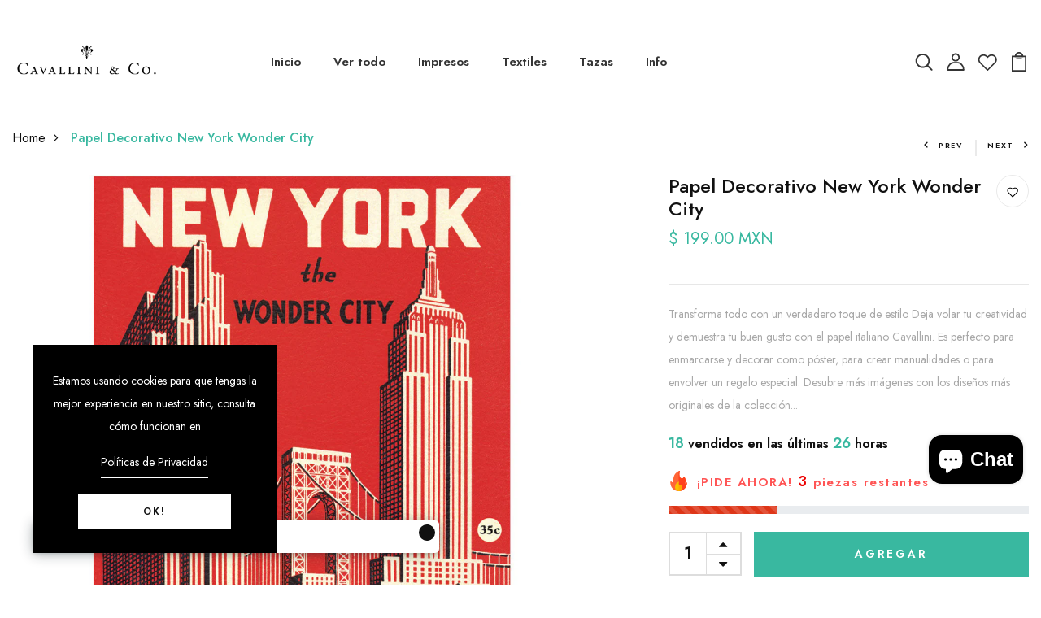

--- FILE ---
content_type: text/html; charset=utf-8
request_url: https://store.cavallinimexico.com/products/papel-decorativo-new-york-city
body_size: 36877
content:
<!DOCTYPE html>
<!--[if IE 8]><html class="no-js lt-ie9" lang="en"> <![endif]-->
<!--[if IE 9 ]><html class="ie9 no-js"> <![endif]-->
<!--[if (gt IE 9)|!(IE)]><!--> <html class="no-js p-0"  > <!--<![endif]-->
<head>

  <!-- Basic page needs ================================================== -->
  <meta charset="utf-8">
  <meta http-equiv="X-UA-Compatible" content="IE=edge">

  <!-- Title and description ================================================== -->
  <title>
    Papel Decorativo New York Wonder City &ndash; Cavallini Mexico
  </title>

  
  <meta name="description" content="Transforma todo con un verdadero toque de estilo Deja volar tu creatividad y demuestra tu buen gusto con el papel italiano Cavallini. Es perfecto para enmarcarse y decorar como póster, para crear manualidades o para envolver un regalo especial. Desubre más imágenes con los diseños más originales de la colección exclusi">
  

  <!-- Helpers ================================================== -->
  <!-- /snippets/social-meta-tags.liquid -->



<link rel="shortcut icon" href="//store.cavallinimexico.com/cdn/shop/t/3/assets/favicon.png?v=51922875576267579611720400323" type="image/png" />

<link rel="apple-touch-icon-precomposed" href="//store.cavallinimexico.com/cdn/shop/t/3/assets/icon-for-mobile.png?v=285" />
<link rel="apple-touch-icon-precomposed" sizes="57x57" href="//store.cavallinimexico.com/cdn/shop/t/3/assets/icon-for-mobile_57x57.png?v=285" />
<link rel="apple-touch-icon-precomposed" sizes="60x60" href="//store.cavallinimexico.com/cdn/shop/t/3/assets/icon-for-mobile_60x60.png?v=285" />
<link rel="apple-touch-icon-precomposed" sizes="72x72" href="//store.cavallinimexico.com/cdn/shop/t/3/assets/icon-for-mobile_72x72.png?v=285" />
<link rel="apple-touch-icon-precomposed" sizes="76x76" href="//store.cavallinimexico.com/cdn/shop/t/3/assets/icon-for-mobile_76x76.png?v=285" />
<link rel="apple-touch-icon-precomposed" sizes="114x114" href="//store.cavallinimexico.com/cdn/shop/t/3/assets/icon-for-mobile_114x114.png?v=285" />
<link rel="apple-touch-icon-precomposed" sizes="120x120" href="//store.cavallinimexico.com/cdn/shop/t/3/assets/icon-for-mobile_120x120.png?v=285" />
<link rel="apple-touch-icon-precomposed" sizes="144x144" href="//store.cavallinimexico.com/cdn/shop/t/3/assets/icon-for-mobile_144x144.png?v=285" />
<link rel="apple-touch-icon-precomposed" sizes="152x152" href="//store.cavallinimexico.com/cdn/shop/t/3/assets/icon-for-mobile_152x152.png?v=285" />



  <meta property="og:type" content="product">
  <meta property="og:title" content="Papel Decorativo New York Wonder City">
  
  <meta property="og:image" content="http://store.cavallinimexico.com/cdn/shop/products/poster_papel_WRAP_NYCWC_grande.jpg?v=1738960446">
  <meta property="og:image:secure_url" content="https://store.cavallinimexico.com/cdn/shop/products/poster_papel_WRAP_NYCWC_grande.jpg?v=1738960446">
  
  <meta property="og:price:amount" content="199.00">
  <meta property="og:price:currency" content="MXN">


  <meta property="og:description" content="Transforma todo con un verdadero toque de estilo Deja volar tu creatividad y demuestra tu buen gusto con el papel italiano Cavallini. Es perfecto para enmarcarse y decorar como póster, para crear manualidades o para envolver un regalo especial. Desubre más imágenes con los diseños más originales de la colección exclusi">

  <meta property="og:url" content="https://store.cavallinimexico.com/products/papel-decorativo-new-york-city">
  <meta property="og:site_name" content="Cavallini Mexico">





<meta name="twitter:card" content="summary">

  <meta name="twitter:title" content="Papel Decorativo New York Wonder City">
  <meta name="twitter:description" content="Transforma todo con un verdadero toque de estilo Deja volar tu creatividad y demuestra tu buen gusto con el papel italiano Cavallini. Es perfecto para enmarcarse y decorar como póster, para crear manualidades o para envolver un regalo especial. Desubre más imágenes con los diseños más originales de la colección exclusi">
  <meta name="twitter:image" content="https://store.cavallinimexico.com/cdn/shop/products/poster_papel_WRAP_NYCWC_medium.jpg?v=1738960446">
  <meta name="twitter:image:width" content="240">
  <meta name="twitter:image:height" content="240">


  <link rel="canonical" href="https://store.cavallinimexico.com/products/papel-decorativo-new-york-city">
  <meta name="viewport" content="width=device-width,initial-scale=1">
  <meta name="theme-color" content="#7fc9c4">
  <link rel="icon" href="//store.cavallinimexico.com/cdn/shop/t/3/assets/favicon.png?v=51922875576267579611720400323" type="image/png" sizes="16x16">


  <link rel="preconnect" href="https://fonts.gstatic.com">
  <!-- font -->
  









<script type="text/javascript">
  WebFontConfig = {
    google: { families: [ 
      
      'Jost:100,200,300,400,500,600,700,800,900'
      
      
      
      
      ,
            
      'Jost:100,200,300,400,500,600,700,800,900'
      

    ] }
  };
  (function() {
    var wf = document.createElement('script');
    wf.src = ('https:' == document.location.protocol ? 'https' : 'http') +
      '://ajax.googleapis.com/ajax/libs/webfont/1/webfont.js';
    wf.type = 'text/javascript';
    wf.async = 'true';
    var s = document.getElementsByTagName('script')[0];
    s.parentNode.insertBefore(wf, s);
  })(); 
</script>

  <!-- CSS ================================================== -->
  
  <link href="//store.cavallinimexico.com/cdn/shop/t/3/assets/timber.scss.css?v=141214303920390393551720579910" rel="stylesheet" type="text/css" media="all" />
  
  

  <link href="//store.cavallinimexico.com/cdn/shop/t/3/assets/bootstrap.min.css?v=174392269533316748021720385884" rel="stylesheet" type="text/css" media="all" />
  <link href="//store.cavallinimexico.com/cdn/shop/t/3/assets/slick.css?v=98340474046176884051720385885" rel="stylesheet" type="text/css" media="all" />
  <link href="//store.cavallinimexico.com/cdn/shop/t/3/assets/slick-theme.css?v=184272576841816378971720385885" rel="stylesheet" type="text/css" media="all" />
  <link rel="stylesheet" href="//store.cavallinimexico.com/cdn/shop/t/3/assets/jquery.fancybox.min.css?v=19278034316635137701720385885" media="nope!" onload="this.media='all'">
  <link href="//store.cavallinimexico.com/cdn/shop/t/3/assets/style-main.scss.css?v=91411799122378631901720385925" rel="stylesheet" type="text/css" media="all" />
  <link href="//store.cavallinimexico.com/cdn/shop/t/3/assets/engo-customizes.css?v=172854277003323311841720400867" rel="stylesheet" type="text/css" media="all" />
  <link href="//store.cavallinimexico.com/cdn/shop/t/3/assets/animate.min.css?v=30636256313253750241720385884" rel="stylesheet" type="text/css" media="all" />
  


  <!-- Header hook for plugins ================================================== -->
  <script>window.performance && window.performance.mark && window.performance.mark('shopify.content_for_header.start');</script><meta name="facebook-domain-verification" content="ros9dmjpoxu3gmepvc7e14919wnbtj">
<meta id="shopify-digital-wallet" name="shopify-digital-wallet" content="/74665984290/digital_wallets/dialog">
<meta name="shopify-checkout-api-token" content="51d838eb5309a659ead841c593d8abff">
<meta id="in-context-paypal-metadata" data-shop-id="74665984290" data-venmo-supported="false" data-environment="production" data-locale="en_US" data-paypal-v4="true" data-currency="MXN">
<link rel="alternate" type="application/json+oembed" href="https://store.cavallinimexico.com/products/papel-decorativo-new-york-city.oembed">
<script async="async" src="/checkouts/internal/preloads.js?locale=en-MX"></script>
<script id="shopify-features" type="application/json">{"accessToken":"51d838eb5309a659ead841c593d8abff","betas":["rich-media-storefront-analytics"],"domain":"store.cavallinimexico.com","predictiveSearch":true,"shopId":74665984290,"locale":"en"}</script>
<script>var Shopify = Shopify || {};
Shopify.shop = "cavallini-mexico.myshopify.com";
Shopify.locale = "en";
Shopify.currency = {"active":"MXN","rate":"1.0"};
Shopify.country = "MX";
Shopify.theme = {"name":"2024 revisar antes de FIL actualizaciones","id":169519546658,"schema_name":"Cerima","schema_version":"1.0.0","theme_store_id":null,"role":"main"};
Shopify.theme.handle = "null";
Shopify.theme.style = {"id":null,"handle":null};
Shopify.cdnHost = "store.cavallinimexico.com/cdn";
Shopify.routes = Shopify.routes || {};
Shopify.routes.root = "/";</script>
<script type="module">!function(o){(o.Shopify=o.Shopify||{}).modules=!0}(window);</script>
<script>!function(o){function n(){var o=[];function n(){o.push(Array.prototype.slice.apply(arguments))}return n.q=o,n}var t=o.Shopify=o.Shopify||{};t.loadFeatures=n(),t.autoloadFeatures=n()}(window);</script>
<script id="shop-js-analytics" type="application/json">{"pageType":"product"}</script>
<script defer="defer" async type="module" src="//store.cavallinimexico.com/cdn/shopifycloud/shop-js/modules/v2/client.init-shop-cart-sync_BT-GjEfc.en.esm.js"></script>
<script defer="defer" async type="module" src="//store.cavallinimexico.com/cdn/shopifycloud/shop-js/modules/v2/chunk.common_D58fp_Oc.esm.js"></script>
<script defer="defer" async type="module" src="//store.cavallinimexico.com/cdn/shopifycloud/shop-js/modules/v2/chunk.modal_xMitdFEc.esm.js"></script>
<script type="module">
  await import("//store.cavallinimexico.com/cdn/shopifycloud/shop-js/modules/v2/client.init-shop-cart-sync_BT-GjEfc.en.esm.js");
await import("//store.cavallinimexico.com/cdn/shopifycloud/shop-js/modules/v2/chunk.common_D58fp_Oc.esm.js");
await import("//store.cavallinimexico.com/cdn/shopifycloud/shop-js/modules/v2/chunk.modal_xMitdFEc.esm.js");

  window.Shopify.SignInWithShop?.initShopCartSync?.({"fedCMEnabled":true,"windoidEnabled":true});

</script>
<script id="__st">var __st={"a":74665984290,"offset":-21600,"reqid":"a8b05957-cf29-41c3-93b1-b3c338190724-1769115042","pageurl":"store.cavallinimexico.com\/products\/papel-decorativo-new-york-city","u":"929782cfac85","p":"product","rtyp":"product","rid":8439503028514};</script>
<script>window.ShopifyPaypalV4VisibilityTracking = true;</script>
<script id="captcha-bootstrap">!function(){'use strict';const t='contact',e='account',n='new_comment',o=[[t,t],['blogs',n],['comments',n],[t,'customer']],c=[[e,'customer_login'],[e,'guest_login'],[e,'recover_customer_password'],[e,'create_customer']],r=t=>t.map((([t,e])=>`form[action*='/${t}']:not([data-nocaptcha='true']) input[name='form_type'][value='${e}']`)).join(','),a=t=>()=>t?[...document.querySelectorAll(t)].map((t=>t.form)):[];function s(){const t=[...o],e=r(t);return a(e)}const i='password',u='form_key',d=['recaptcha-v3-token','g-recaptcha-response','h-captcha-response',i],f=()=>{try{return window.sessionStorage}catch{return}},m='__shopify_v',_=t=>t.elements[u];function p(t,e,n=!1){try{const o=window.sessionStorage,c=JSON.parse(o.getItem(e)),{data:r}=function(t){const{data:e,action:n}=t;return t[m]||n?{data:e,action:n}:{data:t,action:n}}(c);for(const[e,n]of Object.entries(r))t.elements[e]&&(t.elements[e].value=n);n&&o.removeItem(e)}catch(o){console.error('form repopulation failed',{error:o})}}const l='form_type',E='cptcha';function T(t){t.dataset[E]=!0}const w=window,h=w.document,L='Shopify',v='ce_forms',y='captcha';let A=!1;((t,e)=>{const n=(g='f06e6c50-85a8-45c8-87d0-21a2b65856fe',I='https://cdn.shopify.com/shopifycloud/storefront-forms-hcaptcha/ce_storefront_forms_captcha_hcaptcha.v1.5.2.iife.js',D={infoText:'Protected by hCaptcha',privacyText:'Privacy',termsText:'Terms'},(t,e,n)=>{const o=w[L][v],c=o.bindForm;if(c)return c(t,g,e,D).then(n);var r;o.q.push([[t,g,e,D],n]),r=I,A||(h.body.append(Object.assign(h.createElement('script'),{id:'captcha-provider',async:!0,src:r})),A=!0)});var g,I,D;w[L]=w[L]||{},w[L][v]=w[L][v]||{},w[L][v].q=[],w[L][y]=w[L][y]||{},w[L][y].protect=function(t,e){n(t,void 0,e),T(t)},Object.freeze(w[L][y]),function(t,e,n,w,h,L){const[v,y,A,g]=function(t,e,n){const i=e?o:[],u=t?c:[],d=[...i,...u],f=r(d),m=r(i),_=r(d.filter((([t,e])=>n.includes(e))));return[a(f),a(m),a(_),s()]}(w,h,L),I=t=>{const e=t.target;return e instanceof HTMLFormElement?e:e&&e.form},D=t=>v().includes(t);t.addEventListener('submit',(t=>{const e=I(t);if(!e)return;const n=D(e)&&!e.dataset.hcaptchaBound&&!e.dataset.recaptchaBound,o=_(e),c=g().includes(e)&&(!o||!o.value);(n||c)&&t.preventDefault(),c&&!n&&(function(t){try{if(!f())return;!function(t){const e=f();if(!e)return;const n=_(t);if(!n)return;const o=n.value;o&&e.removeItem(o)}(t);const e=Array.from(Array(32),(()=>Math.random().toString(36)[2])).join('');!function(t,e){_(t)||t.append(Object.assign(document.createElement('input'),{type:'hidden',name:u})),t.elements[u].value=e}(t,e),function(t,e){const n=f();if(!n)return;const o=[...t.querySelectorAll(`input[type='${i}']`)].map((({name:t})=>t)),c=[...d,...o],r={};for(const[a,s]of new FormData(t).entries())c.includes(a)||(r[a]=s);n.setItem(e,JSON.stringify({[m]:1,action:t.action,data:r}))}(t,e)}catch(e){console.error('failed to persist form',e)}}(e),e.submit())}));const S=(t,e)=>{t&&!t.dataset[E]&&(n(t,e.some((e=>e===t))),T(t))};for(const o of['focusin','change'])t.addEventListener(o,(t=>{const e=I(t);D(e)&&S(e,y())}));const B=e.get('form_key'),M=e.get(l),P=B&&M;t.addEventListener('DOMContentLoaded',(()=>{const t=y();if(P)for(const e of t)e.elements[l].value===M&&p(e,B);[...new Set([...A(),...v().filter((t=>'true'===t.dataset.shopifyCaptcha))])].forEach((e=>S(e,t)))}))}(h,new URLSearchParams(w.location.search),n,t,e,['guest_login'])})(!0,!0)}();</script>
<script integrity="sha256-4kQ18oKyAcykRKYeNunJcIwy7WH5gtpwJnB7kiuLZ1E=" data-source-attribution="shopify.loadfeatures" defer="defer" src="//store.cavallinimexico.com/cdn/shopifycloud/storefront/assets/storefront/load_feature-a0a9edcb.js" crossorigin="anonymous"></script>
<script data-source-attribution="shopify.dynamic_checkout.dynamic.init">var Shopify=Shopify||{};Shopify.PaymentButton=Shopify.PaymentButton||{isStorefrontPortableWallets:!0,init:function(){window.Shopify.PaymentButton.init=function(){};var t=document.createElement("script");t.src="https://store.cavallinimexico.com/cdn/shopifycloud/portable-wallets/latest/portable-wallets.en.js",t.type="module",document.head.appendChild(t)}};
</script>
<script data-source-attribution="shopify.dynamic_checkout.buyer_consent">
  function portableWalletsHideBuyerConsent(e){var t=document.getElementById("shopify-buyer-consent"),n=document.getElementById("shopify-subscription-policy-button");t&&n&&(t.classList.add("hidden"),t.setAttribute("aria-hidden","true"),n.removeEventListener("click",e))}function portableWalletsShowBuyerConsent(e){var t=document.getElementById("shopify-buyer-consent"),n=document.getElementById("shopify-subscription-policy-button");t&&n&&(t.classList.remove("hidden"),t.removeAttribute("aria-hidden"),n.addEventListener("click",e))}window.Shopify?.PaymentButton&&(window.Shopify.PaymentButton.hideBuyerConsent=portableWalletsHideBuyerConsent,window.Shopify.PaymentButton.showBuyerConsent=portableWalletsShowBuyerConsent);
</script>
<script>
  function portableWalletsCleanup(e){e&&e.src&&console.error("Failed to load portable wallets script "+e.src);var t=document.querySelectorAll("shopify-accelerated-checkout .shopify-payment-button__skeleton, shopify-accelerated-checkout-cart .wallet-cart-button__skeleton"),e=document.getElementById("shopify-buyer-consent");for(let e=0;e<t.length;e++)t[e].remove();e&&e.remove()}function portableWalletsNotLoadedAsModule(e){e instanceof ErrorEvent&&"string"==typeof e.message&&e.message.includes("import.meta")&&"string"==typeof e.filename&&e.filename.includes("portable-wallets")&&(window.removeEventListener("error",portableWalletsNotLoadedAsModule),window.Shopify.PaymentButton.failedToLoad=e,"loading"===document.readyState?document.addEventListener("DOMContentLoaded",window.Shopify.PaymentButton.init):window.Shopify.PaymentButton.init())}window.addEventListener("error",portableWalletsNotLoadedAsModule);
</script>

<script type="module" src="https://store.cavallinimexico.com/cdn/shopifycloud/portable-wallets/latest/portable-wallets.en.js" onError="portableWalletsCleanup(this)" crossorigin="anonymous"></script>
<script nomodule>
  document.addEventListener("DOMContentLoaded", portableWalletsCleanup);
</script>

<link id="shopify-accelerated-checkout-styles" rel="stylesheet" media="screen" href="https://store.cavallinimexico.com/cdn/shopifycloud/portable-wallets/latest/accelerated-checkout-backwards-compat.css" crossorigin="anonymous">
<style id="shopify-accelerated-checkout-cart">
        #shopify-buyer-consent {
  margin-top: 1em;
  display: inline-block;
  width: 100%;
}

#shopify-buyer-consent.hidden {
  display: none;
}

#shopify-subscription-policy-button {
  background: none;
  border: none;
  padding: 0;
  text-decoration: underline;
  font-size: inherit;
  cursor: pointer;
}

#shopify-subscription-policy-button::before {
  box-shadow: none;
}

      </style>

<script>window.performance && window.performance.mark && window.performance.mark('shopify.content_for_header.end');</script>
  <!-- /snippets/oldIE-js.liquid -->


<!--[if lt IE 9]>
<script src="//cdnjs.cloudflare.com/ajax/libs/html5shiv/3.7.2/html5shiv.min.js" type="text/javascript"></script>
<script src="//store.cavallinimexico.com/cdn/shop/t/3/assets/respond.min.js?v=285" type="text/javascript"></script>
<link href="//store.cavallinimexico.com/cdn/shop/t/3/assets/respond-proxy.html" id="respond-proxy" rel="respond-proxy" />
<link href="//store.cavallinimexico.com/search?q=8450837c330d2d565478439512088321" id="respond-redirect" rel="respond-redirect" />
<script src="//store.cavallinimexico.com/search?q=8450837c330d2d565478439512088321" type="text/javascript"></script>
<![endif]-->


  <script src="//store.cavallinimexico.com/cdn/shop/t/3/assets/jquery-3.5.0.min.js?v=16874778797910128561720385885" type="text/javascript"></script>
  <script src="//store.cavallinimexico.com/cdn/shopifycloud/storefront/assets/themes_support/api.jquery-7ab1a3a4.js" type="text/javascript"></script>
  <script src="//store.cavallinimexico.com/cdn/shop/t/3/assets/modernizr-2.8.3.min.js?v=174727525422211915231720385885" type="text/javascript"></script>
  <script src="//store.cavallinimexico.com/cdn/shopifycloud/storefront/assets/themes_support/option_selection-b017cd28.js" type="text/javascript"></script>
  <script src="//store.cavallinimexico.com/cdn/shop/t/3/assets/lazysizes.min.js?v=18178776694225242271720385885" type="text/javascript"></script>
  <link rel="stylesheet" href="https://maxcdn.bootstrapcdn.com/font-awesome/4.7.0/css/font-awesome.min.css">


  <script>
    window.ajax_cart = true;
    window.money_format = '$ {{amount}} MXN';
    window.shop_currency = 'MXN';
    window.show_multiple_currencies = true;
    window.loading_url = "//store.cavallinimexico.com/cdn/shop/t/3/assets/loader.gif?v=9076874988191347041720385885";
    window.use_color_swatch = true;
    window.product_image_resize = true;
    window.enable_sidebar_multiple_choice = true;

    window.file_url = "//store.cavallinimexico.com/cdn/shop/files/?v=285";
    window.asset_url = "";
    window.images_size = {
      is_crop: true,
      ratio_width : 1,
      ratio_height : 1,
    };
    window.inventory_text = {
      in_stock: "In Stock",
      many_in_stock: "Translation missing: en.products.product.many_in_stock",
      out_of_stock: "Out Of Stock",
      add_to_cart: "Add to Cart",
      sold_out: "Sold Out",
      unavailable: "Unavailable"
    };

    window.sidebar_toggle = {
      show_sidebar_toggle: "Translation missing: en.general.sidebar_toggle.show_sidebar_toggle",
      hide_sidebar_toggle: "Translation missing: en.general.sidebar_toggle.hide_sidebar_toggle"
    };

  </script>

  
  

  <!-- /snippets/social-meta-tags.liquid -->



<link rel="shortcut icon" href="//store.cavallinimexico.com/cdn/shop/t/3/assets/favicon.png?v=51922875576267579611720400323" type="image/png" />

<link rel="apple-touch-icon-precomposed" href="//store.cavallinimexico.com/cdn/shop/t/3/assets/icon-for-mobile.png?v=285" />
<link rel="apple-touch-icon-precomposed" sizes="57x57" href="//store.cavallinimexico.com/cdn/shop/t/3/assets/icon-for-mobile_57x57.png?v=285" />
<link rel="apple-touch-icon-precomposed" sizes="60x60" href="//store.cavallinimexico.com/cdn/shop/t/3/assets/icon-for-mobile_60x60.png?v=285" />
<link rel="apple-touch-icon-precomposed" sizes="72x72" href="//store.cavallinimexico.com/cdn/shop/t/3/assets/icon-for-mobile_72x72.png?v=285" />
<link rel="apple-touch-icon-precomposed" sizes="76x76" href="//store.cavallinimexico.com/cdn/shop/t/3/assets/icon-for-mobile_76x76.png?v=285" />
<link rel="apple-touch-icon-precomposed" sizes="114x114" href="//store.cavallinimexico.com/cdn/shop/t/3/assets/icon-for-mobile_114x114.png?v=285" />
<link rel="apple-touch-icon-precomposed" sizes="120x120" href="//store.cavallinimexico.com/cdn/shop/t/3/assets/icon-for-mobile_120x120.png?v=285" />
<link rel="apple-touch-icon-precomposed" sizes="144x144" href="//store.cavallinimexico.com/cdn/shop/t/3/assets/icon-for-mobile_144x144.png?v=285" />
<link rel="apple-touch-icon-precomposed" sizes="152x152" href="//store.cavallinimexico.com/cdn/shop/t/3/assets/icon-for-mobile_152x152.png?v=285" />



  <meta property="og:type" content="product">
  <meta property="og:title" content="Papel Decorativo New York Wonder City">
  
  <meta property="og:image" content="http://store.cavallinimexico.com/cdn/shop/products/poster_papel_WRAP_NYCWC_grande.jpg?v=1738960446">
  <meta property="og:image:secure_url" content="https://store.cavallinimexico.com/cdn/shop/products/poster_papel_WRAP_NYCWC_grande.jpg?v=1738960446">
  
  <meta property="og:price:amount" content="199.00">
  <meta property="og:price:currency" content="MXN">


  <meta property="og:description" content="Transforma todo con un verdadero toque de estilo Deja volar tu creatividad y demuestra tu buen gusto con el papel italiano Cavallini. Es perfecto para enmarcarse y decorar como póster, para crear manualidades o para envolver un regalo especial. Desubre más imágenes con los diseños más originales de la colección exclusi">

  <meta property="og:url" content="https://store.cavallinimexico.com/products/papel-decorativo-new-york-city">
  <meta property="og:site_name" content="Cavallini Mexico">





<meta name="twitter:card" content="summary">

  <meta name="twitter:title" content="Papel Decorativo New York Wonder City">
  <meta name="twitter:description" content="Transforma todo con un verdadero toque de estilo Deja volar tu creatividad y demuestra tu buen gusto con el papel italiano Cavallini. Es perfecto para enmarcarse y decorar como póster, para crear manualidades o para envolver un regalo especial. Desubre más imágenes con los diseños más originales de la colección exclusi">
  <meta name="twitter:image" content="https://store.cavallinimexico.com/cdn/shop/products/poster_papel_WRAP_NYCWC_medium.jpg?v=1738960446">
  <meta name="twitter:image:width" content="240">
  <meta name="twitter:image:height" content="240">



  <!-- "snippets/weglot_hreftags.liquid" was not rendered, the associated app was uninstalled -->
  <!-- "snippets/weglot_switcher.liquid" was not rendered, the associated app was uninstalled -->
<script src="https://cdn.shopify.com/extensions/e8878072-2f6b-4e89-8082-94b04320908d/inbox-1254/assets/inbox-chat-loader.js" type="text/javascript" defer="defer"></script>
<link href="https://monorail-edge.shopifysvc.com" rel="dns-prefetch">
<script>(function(){if ("sendBeacon" in navigator && "performance" in window) {try {var session_token_from_headers = performance.getEntriesByType('navigation')[0].serverTiming.find(x => x.name == '_s').description;} catch {var session_token_from_headers = undefined;}var session_cookie_matches = document.cookie.match(/_shopify_s=([^;]*)/);var session_token_from_cookie = session_cookie_matches && session_cookie_matches.length === 2 ? session_cookie_matches[1] : "";var session_token = session_token_from_headers || session_token_from_cookie || "";function handle_abandonment_event(e) {var entries = performance.getEntries().filter(function(entry) {return /monorail-edge.shopifysvc.com/.test(entry.name);});if (!window.abandonment_tracked && entries.length === 0) {window.abandonment_tracked = true;var currentMs = Date.now();var navigation_start = performance.timing.navigationStart;var payload = {shop_id: 74665984290,url: window.location.href,navigation_start,duration: currentMs - navigation_start,session_token,page_type: "product"};window.navigator.sendBeacon("https://monorail-edge.shopifysvc.com/v1/produce", JSON.stringify({schema_id: "online_store_buyer_site_abandonment/1.1",payload: payload,metadata: {event_created_at_ms: currentMs,event_sent_at_ms: currentMs}}));}}window.addEventListener('pagehide', handle_abandonment_event);}}());</script>
<script id="web-pixels-manager-setup">(function e(e,d,r,n,o){if(void 0===o&&(o={}),!Boolean(null===(a=null===(i=window.Shopify)||void 0===i?void 0:i.analytics)||void 0===a?void 0:a.replayQueue)){var i,a;window.Shopify=window.Shopify||{};var t=window.Shopify;t.analytics=t.analytics||{};var s=t.analytics;s.replayQueue=[],s.publish=function(e,d,r){return s.replayQueue.push([e,d,r]),!0};try{self.performance.mark("wpm:start")}catch(e){}var l=function(){var e={modern:/Edge?\/(1{2}[4-9]|1[2-9]\d|[2-9]\d{2}|\d{4,})\.\d+(\.\d+|)|Firefox\/(1{2}[4-9]|1[2-9]\d|[2-9]\d{2}|\d{4,})\.\d+(\.\d+|)|Chrom(ium|e)\/(9{2}|\d{3,})\.\d+(\.\d+|)|(Maci|X1{2}).+ Version\/(15\.\d+|(1[6-9]|[2-9]\d|\d{3,})\.\d+)([,.]\d+|)( \(\w+\)|)( Mobile\/\w+|) Safari\/|Chrome.+OPR\/(9{2}|\d{3,})\.\d+\.\d+|(CPU[ +]OS|iPhone[ +]OS|CPU[ +]iPhone|CPU IPhone OS|CPU iPad OS)[ +]+(15[._]\d+|(1[6-9]|[2-9]\d|\d{3,})[._]\d+)([._]\d+|)|Android:?[ /-](13[3-9]|1[4-9]\d|[2-9]\d{2}|\d{4,})(\.\d+|)(\.\d+|)|Android.+Firefox\/(13[5-9]|1[4-9]\d|[2-9]\d{2}|\d{4,})\.\d+(\.\d+|)|Android.+Chrom(ium|e)\/(13[3-9]|1[4-9]\d|[2-9]\d{2}|\d{4,})\.\d+(\.\d+|)|SamsungBrowser\/([2-9]\d|\d{3,})\.\d+/,legacy:/Edge?\/(1[6-9]|[2-9]\d|\d{3,})\.\d+(\.\d+|)|Firefox\/(5[4-9]|[6-9]\d|\d{3,})\.\d+(\.\d+|)|Chrom(ium|e)\/(5[1-9]|[6-9]\d|\d{3,})\.\d+(\.\d+|)([\d.]+$|.*Safari\/(?![\d.]+ Edge\/[\d.]+$))|(Maci|X1{2}).+ Version\/(10\.\d+|(1[1-9]|[2-9]\d|\d{3,})\.\d+)([,.]\d+|)( \(\w+\)|)( Mobile\/\w+|) Safari\/|Chrome.+OPR\/(3[89]|[4-9]\d|\d{3,})\.\d+\.\d+|(CPU[ +]OS|iPhone[ +]OS|CPU[ +]iPhone|CPU IPhone OS|CPU iPad OS)[ +]+(10[._]\d+|(1[1-9]|[2-9]\d|\d{3,})[._]\d+)([._]\d+|)|Android:?[ /-](13[3-9]|1[4-9]\d|[2-9]\d{2}|\d{4,})(\.\d+|)(\.\d+|)|Mobile Safari.+OPR\/([89]\d|\d{3,})\.\d+\.\d+|Android.+Firefox\/(13[5-9]|1[4-9]\d|[2-9]\d{2}|\d{4,})\.\d+(\.\d+|)|Android.+Chrom(ium|e)\/(13[3-9]|1[4-9]\d|[2-9]\d{2}|\d{4,})\.\d+(\.\d+|)|Android.+(UC? ?Browser|UCWEB|U3)[ /]?(15\.([5-9]|\d{2,})|(1[6-9]|[2-9]\d|\d{3,})\.\d+)\.\d+|SamsungBrowser\/(5\.\d+|([6-9]|\d{2,})\.\d+)|Android.+MQ{2}Browser\/(14(\.(9|\d{2,})|)|(1[5-9]|[2-9]\d|\d{3,})(\.\d+|))(\.\d+|)|K[Aa][Ii]OS\/(3\.\d+|([4-9]|\d{2,})\.\d+)(\.\d+|)/},d=e.modern,r=e.legacy,n=navigator.userAgent;return n.match(d)?"modern":n.match(r)?"legacy":"unknown"}(),u="modern"===l?"modern":"legacy",c=(null!=n?n:{modern:"",legacy:""})[u],f=function(e){return[e.baseUrl,"/wpm","/b",e.hashVersion,"modern"===e.buildTarget?"m":"l",".js"].join("")}({baseUrl:d,hashVersion:r,buildTarget:u}),m=function(e){var d=e.version,r=e.bundleTarget,n=e.surface,o=e.pageUrl,i=e.monorailEndpoint;return{emit:function(e){var a=e.status,t=e.errorMsg,s=(new Date).getTime(),l=JSON.stringify({metadata:{event_sent_at_ms:s},events:[{schema_id:"web_pixels_manager_load/3.1",payload:{version:d,bundle_target:r,page_url:o,status:a,surface:n,error_msg:t},metadata:{event_created_at_ms:s}}]});if(!i)return console&&console.warn&&console.warn("[Web Pixels Manager] No Monorail endpoint provided, skipping logging."),!1;try{return self.navigator.sendBeacon.bind(self.navigator)(i,l)}catch(e){}var u=new XMLHttpRequest;try{return u.open("POST",i,!0),u.setRequestHeader("Content-Type","text/plain"),u.send(l),!0}catch(e){return console&&console.warn&&console.warn("[Web Pixels Manager] Got an unhandled error while logging to Monorail."),!1}}}}({version:r,bundleTarget:l,surface:e.surface,pageUrl:self.location.href,monorailEndpoint:e.monorailEndpoint});try{o.browserTarget=l,function(e){var d=e.src,r=e.async,n=void 0===r||r,o=e.onload,i=e.onerror,a=e.sri,t=e.scriptDataAttributes,s=void 0===t?{}:t,l=document.createElement("script"),u=document.querySelector("head"),c=document.querySelector("body");if(l.async=n,l.src=d,a&&(l.integrity=a,l.crossOrigin="anonymous"),s)for(var f in s)if(Object.prototype.hasOwnProperty.call(s,f))try{l.dataset[f]=s[f]}catch(e){}if(o&&l.addEventListener("load",o),i&&l.addEventListener("error",i),u)u.appendChild(l);else{if(!c)throw new Error("Did not find a head or body element to append the script");c.appendChild(l)}}({src:f,async:!0,onload:function(){if(!function(){var e,d;return Boolean(null===(d=null===(e=window.Shopify)||void 0===e?void 0:e.analytics)||void 0===d?void 0:d.initialized)}()){var d=window.webPixelsManager.init(e)||void 0;if(d){var r=window.Shopify.analytics;r.replayQueue.forEach((function(e){var r=e[0],n=e[1],o=e[2];d.publishCustomEvent(r,n,o)})),r.replayQueue=[],r.publish=d.publishCustomEvent,r.visitor=d.visitor,r.initialized=!0}}},onerror:function(){return m.emit({status:"failed",errorMsg:"".concat(f," has failed to load")})},sri:function(e){var d=/^sha384-[A-Za-z0-9+/=]+$/;return"string"==typeof e&&d.test(e)}(c)?c:"",scriptDataAttributes:o}),m.emit({status:"loading"})}catch(e){m.emit({status:"failed",errorMsg:(null==e?void 0:e.message)||"Unknown error"})}}})({shopId: 74665984290,storefrontBaseUrl: "https://store.cavallinimexico.com",extensionsBaseUrl: "https://extensions.shopifycdn.com/cdn/shopifycloud/web-pixels-manager",monorailEndpoint: "https://monorail-edge.shopifysvc.com/unstable/produce_batch",surface: "storefront-renderer",enabledBetaFlags: ["2dca8a86"],webPixelsConfigList: [{"id":"365691170","configuration":"{\"pixel_id\":\"979141156878378\",\"pixel_type\":\"facebook_pixel\",\"metaapp_system_user_token\":\"-\"}","eventPayloadVersion":"v1","runtimeContext":"OPEN","scriptVersion":"ca16bc87fe92b6042fbaa3acc2fbdaa6","type":"APP","apiClientId":2329312,"privacyPurposes":["ANALYTICS","MARKETING","SALE_OF_DATA"],"dataSharingAdjustments":{"protectedCustomerApprovalScopes":["read_customer_address","read_customer_email","read_customer_name","read_customer_personal_data","read_customer_phone"]}},{"id":"shopify-app-pixel","configuration":"{}","eventPayloadVersion":"v1","runtimeContext":"STRICT","scriptVersion":"0450","apiClientId":"shopify-pixel","type":"APP","privacyPurposes":["ANALYTICS","MARKETING"]},{"id":"shopify-custom-pixel","eventPayloadVersion":"v1","runtimeContext":"LAX","scriptVersion":"0450","apiClientId":"shopify-pixel","type":"CUSTOM","privacyPurposes":["ANALYTICS","MARKETING"]}],isMerchantRequest: false,initData: {"shop":{"name":"Cavallini Mexico","paymentSettings":{"currencyCode":"MXN"},"myshopifyDomain":"cavallini-mexico.myshopify.com","countryCode":"MX","storefrontUrl":"https:\/\/store.cavallinimexico.com"},"customer":null,"cart":null,"checkout":null,"productVariants":[{"price":{"amount":199.0,"currencyCode":"MXN"},"product":{"title":"Papel Decorativo New York Wonder City","vendor":"Cavallini","id":"8439503028514","untranslatedTitle":"Papel Decorativo New York Wonder City","url":"\/products\/papel-decorativo-new-york-city","type":"Arte y decoración"},"id":"45848965349666","image":{"src":"\/\/store.cavallinimexico.com\/cdn\/shop\/products\/poster_papel_WRAP_NYCWC.jpg?v=1738960446"},"sku":"9781619921030","title":"Default Title","untranslatedTitle":"Default Title"}],"purchasingCompany":null},},"https://store.cavallinimexico.com/cdn","fcfee988w5aeb613cpc8e4bc33m6693e112",{"modern":"","legacy":""},{"shopId":"74665984290","storefrontBaseUrl":"https:\/\/store.cavallinimexico.com","extensionBaseUrl":"https:\/\/extensions.shopifycdn.com\/cdn\/shopifycloud\/web-pixels-manager","surface":"storefront-renderer","enabledBetaFlags":"[\"2dca8a86\"]","isMerchantRequest":"false","hashVersion":"fcfee988w5aeb613cpc8e4bc33m6693e112","publish":"custom","events":"[[\"page_viewed\",{}],[\"product_viewed\",{\"productVariant\":{\"price\":{\"amount\":199.0,\"currencyCode\":\"MXN\"},\"product\":{\"title\":\"Papel Decorativo New York Wonder City\",\"vendor\":\"Cavallini\",\"id\":\"8439503028514\",\"untranslatedTitle\":\"Papel Decorativo New York Wonder City\",\"url\":\"\/products\/papel-decorativo-new-york-city\",\"type\":\"Arte y decoración\"},\"id\":\"45848965349666\",\"image\":{\"src\":\"\/\/store.cavallinimexico.com\/cdn\/shop\/products\/poster_papel_WRAP_NYCWC.jpg?v=1738960446\"},\"sku\":\"9781619921030\",\"title\":\"Default Title\",\"untranslatedTitle\":\"Default Title\"}}]]"});</script><script>
  window.ShopifyAnalytics = window.ShopifyAnalytics || {};
  window.ShopifyAnalytics.meta = window.ShopifyAnalytics.meta || {};
  window.ShopifyAnalytics.meta.currency = 'MXN';
  var meta = {"product":{"id":8439503028514,"gid":"gid:\/\/shopify\/Product\/8439503028514","vendor":"Cavallini","type":"Arte y decoración","handle":"papel-decorativo-new-york-city","variants":[{"id":45848965349666,"price":19900,"name":"Papel Decorativo New York Wonder City","public_title":null,"sku":"9781619921030"}],"remote":false},"page":{"pageType":"product","resourceType":"product","resourceId":8439503028514,"requestId":"a8b05957-cf29-41c3-93b1-b3c338190724-1769115042"}};
  for (var attr in meta) {
    window.ShopifyAnalytics.meta[attr] = meta[attr];
  }
</script>
<script class="analytics">
  (function () {
    var customDocumentWrite = function(content) {
      var jquery = null;

      if (window.jQuery) {
        jquery = window.jQuery;
      } else if (window.Checkout && window.Checkout.$) {
        jquery = window.Checkout.$;
      }

      if (jquery) {
        jquery('body').append(content);
      }
    };

    var hasLoggedConversion = function(token) {
      if (token) {
        return document.cookie.indexOf('loggedConversion=' + token) !== -1;
      }
      return false;
    }

    var setCookieIfConversion = function(token) {
      if (token) {
        var twoMonthsFromNow = new Date(Date.now());
        twoMonthsFromNow.setMonth(twoMonthsFromNow.getMonth() + 2);

        document.cookie = 'loggedConversion=' + token + '; expires=' + twoMonthsFromNow;
      }
    }

    var trekkie = window.ShopifyAnalytics.lib = window.trekkie = window.trekkie || [];
    if (trekkie.integrations) {
      return;
    }
    trekkie.methods = [
      'identify',
      'page',
      'ready',
      'track',
      'trackForm',
      'trackLink'
    ];
    trekkie.factory = function(method) {
      return function() {
        var args = Array.prototype.slice.call(arguments);
        args.unshift(method);
        trekkie.push(args);
        return trekkie;
      };
    };
    for (var i = 0; i < trekkie.methods.length; i++) {
      var key = trekkie.methods[i];
      trekkie[key] = trekkie.factory(key);
    }
    trekkie.load = function(config) {
      trekkie.config = config || {};
      trekkie.config.initialDocumentCookie = document.cookie;
      var first = document.getElementsByTagName('script')[0];
      var script = document.createElement('script');
      script.type = 'text/javascript';
      script.onerror = function(e) {
        var scriptFallback = document.createElement('script');
        scriptFallback.type = 'text/javascript';
        scriptFallback.onerror = function(error) {
                var Monorail = {
      produce: function produce(monorailDomain, schemaId, payload) {
        var currentMs = new Date().getTime();
        var event = {
          schema_id: schemaId,
          payload: payload,
          metadata: {
            event_created_at_ms: currentMs,
            event_sent_at_ms: currentMs
          }
        };
        return Monorail.sendRequest("https://" + monorailDomain + "/v1/produce", JSON.stringify(event));
      },
      sendRequest: function sendRequest(endpointUrl, payload) {
        // Try the sendBeacon API
        if (window && window.navigator && typeof window.navigator.sendBeacon === 'function' && typeof window.Blob === 'function' && !Monorail.isIos12()) {
          var blobData = new window.Blob([payload], {
            type: 'text/plain'
          });

          if (window.navigator.sendBeacon(endpointUrl, blobData)) {
            return true;
          } // sendBeacon was not successful

        } // XHR beacon

        var xhr = new XMLHttpRequest();

        try {
          xhr.open('POST', endpointUrl);
          xhr.setRequestHeader('Content-Type', 'text/plain');
          xhr.send(payload);
        } catch (e) {
          console.log(e);
        }

        return false;
      },
      isIos12: function isIos12() {
        return window.navigator.userAgent.lastIndexOf('iPhone; CPU iPhone OS 12_') !== -1 || window.navigator.userAgent.lastIndexOf('iPad; CPU OS 12_') !== -1;
      }
    };
    Monorail.produce('monorail-edge.shopifysvc.com',
      'trekkie_storefront_load_errors/1.1',
      {shop_id: 74665984290,
      theme_id: 169519546658,
      app_name: "storefront",
      context_url: window.location.href,
      source_url: "//store.cavallinimexico.com/cdn/s/trekkie.storefront.46a754ac07d08c656eb845cfbf513dd9a18d4ced.min.js"});

        };
        scriptFallback.async = true;
        scriptFallback.src = '//store.cavallinimexico.com/cdn/s/trekkie.storefront.46a754ac07d08c656eb845cfbf513dd9a18d4ced.min.js';
        first.parentNode.insertBefore(scriptFallback, first);
      };
      script.async = true;
      script.src = '//store.cavallinimexico.com/cdn/s/trekkie.storefront.46a754ac07d08c656eb845cfbf513dd9a18d4ced.min.js';
      first.parentNode.insertBefore(script, first);
    };
    trekkie.load(
      {"Trekkie":{"appName":"storefront","development":false,"defaultAttributes":{"shopId":74665984290,"isMerchantRequest":null,"themeId":169519546658,"themeCityHash":"2975454587346254359","contentLanguage":"en","currency":"MXN","eventMetadataId":"91352346-2986-42b5-a9ac-80bec5d4e521"},"isServerSideCookieWritingEnabled":true,"monorailRegion":"shop_domain","enabledBetaFlags":["65f19447"]},"Session Attribution":{},"S2S":{"facebookCapiEnabled":true,"source":"trekkie-storefront-renderer","apiClientId":580111}}
    );

    var loaded = false;
    trekkie.ready(function() {
      if (loaded) return;
      loaded = true;

      window.ShopifyAnalytics.lib = window.trekkie;

      var originalDocumentWrite = document.write;
      document.write = customDocumentWrite;
      try { window.ShopifyAnalytics.merchantGoogleAnalytics.call(this); } catch(error) {};
      document.write = originalDocumentWrite;

      window.ShopifyAnalytics.lib.page(null,{"pageType":"product","resourceType":"product","resourceId":8439503028514,"requestId":"a8b05957-cf29-41c3-93b1-b3c338190724-1769115042","shopifyEmitted":true});

      var match = window.location.pathname.match(/checkouts\/(.+)\/(thank_you|post_purchase)/)
      var token = match? match[1]: undefined;
      if (!hasLoggedConversion(token)) {
        setCookieIfConversion(token);
        window.ShopifyAnalytics.lib.track("Viewed Product",{"currency":"MXN","variantId":45848965349666,"productId":8439503028514,"productGid":"gid:\/\/shopify\/Product\/8439503028514","name":"Papel Decorativo New York Wonder City","price":"199.00","sku":"9781619921030","brand":"Cavallini","variant":null,"category":"Arte y decoración","nonInteraction":true,"remote":false},undefined,undefined,{"shopifyEmitted":true});
      window.ShopifyAnalytics.lib.track("monorail:\/\/trekkie_storefront_viewed_product\/1.1",{"currency":"MXN","variantId":45848965349666,"productId":8439503028514,"productGid":"gid:\/\/shopify\/Product\/8439503028514","name":"Papel Decorativo New York Wonder City","price":"199.00","sku":"9781619921030","brand":"Cavallini","variant":null,"category":"Arte y decoración","nonInteraction":true,"remote":false,"referer":"https:\/\/store.cavallinimexico.com\/products\/papel-decorativo-new-york-city"});
      }
    });


        var eventsListenerScript = document.createElement('script');
        eventsListenerScript.async = true;
        eventsListenerScript.src = "//store.cavallinimexico.com/cdn/shopifycloud/storefront/assets/shop_events_listener-3da45d37.js";
        document.getElementsByTagName('head')[0].appendChild(eventsListenerScript);

})();</script>
<script
  defer
  src="https://store.cavallinimexico.com/cdn/shopifycloud/perf-kit/shopify-perf-kit-3.0.4.min.js"
  data-application="storefront-renderer"
  data-shop-id="74665984290"
  data-render-region="gcp-us-central1"
  data-page-type="product"
  data-theme-instance-id="169519546658"
  data-theme-name="Cerima"
  data-theme-version="1.0.0"
  data-monorail-region="shop_domain"
  data-resource-timing-sampling-rate="10"
  data-shs="true"
  data-shs-beacon="true"
  data-shs-export-with-fetch="true"
  data-shs-logs-sample-rate="1"
  data-shs-beacon-endpoint="https://store.cavallinimexico.com/api/collect"
></script>
</head>

<body class=" preload push_filter_left js_overhidden relative" style="background: #ffffff;">

  <div class="wrap">
    <div class="contentbody">
      
      <div id="shopify-section-header" class="shopify-section index-section"><!-- /sections/header.liquid -->

  
  




<header  id="header" class="header-v3-h3 js_height_hd jsheader_sticky d-none d-xl-block ">
  <div class="container container-v1">
    <div class="row align-items-center">
      <div class="col-lg-2">
        <div class="logo">
          <div class="center logo delay05">           
                        
            <a href="https://store.cavallinimexico.com">
              
              <img src="//store.cavallinimexico.com/cdn/shop/files/Cavallini-Mexico-libretas-puzzles-diarios-agendas-papeles-decorativos_0002_Shape-1_dfe8c80a-5dc9-4c79-978f-7bc826170055.png?v=1720544331" width="300" alt="Cavallini Mexico">
              
            </a>
                      
          </div>
        </div>
      </div>
      <div class="col-lg-7 d-flex justify-content-center">
        <div class="menu">
      <nav class="navbar navbar-expand-lg navbar-light p-0 text-center justify-content-between">
  <div class="collapse navbar-collapse justify-content-center">
    <ul class="navbar-nav">
      
      

      
      

      
      
      
      
      

      
      
      <li class="nav-item dropdown">
        
        <a href="/" title="Inicio" class="delay03  relative menu_lv1 nav-link">Inicio</a>
        
      </li>
      
      

      

      
      

      
      
      
      
      

      
      
      <li class="nav-item dropdown">
        
        <a href="/collections/todos-los-productos-1" title="Ver todo" class="delay03  relative menu_lv1 nav-link">Ver todo</a>
        
      </li>
      
      

      

      
      

      
      
      
      
      

      
      
      <li class="nav-item dropdown">
        
        <a href="/collections/tarjetas" title="Impresos" class="delay03 nav-link  menu_lv1 ">Impresos</a>
        
        <div class="dropdown-menu list-woman page show">
          <div class="list-clothing">
            <ul class="mb-0 list-unstyled">
              
              
              
              <li class="px-3">
                
                <a href="/collections/todos-los-productos" title="Rompecabezas" class=" relative menu_lv1 ">Rompecabezas</a>
                
              </li>
              
              
              
              
              <li class="px-3">
                
                <a href="/collections/libretas-diarios" title="Libretas & Diarios" class=" relative menu_lv1 ">Libretas & Diarios</a>
                
              </li>
              
              
              
              
              <li class="px-3">
                
                <a href="/collections/papel-decorativo" title="Pósters" class=" relative menu_lv1 ">Pósters</a>
                
              </li>
              
              
              
              
              <li class="px-3">
                
                <a href="/collections/tarjetas" title="Tarjetas" class=" relative menu_lv1 ">Tarjetas</a>
                
              </li>
              
              
              
              
              <li class="px-3">
                
                <a href="/collections/para-regalos" title="Envoltura" class=" relative menu_lv1 ">Envoltura</a>
                
              </li>
              
              
            </ul>
          </div>
        </div>
      </li>
      
      

      

      
      

      
      
      
      
      

      
      
      <li class="nav-item dropdown">
        
        <a href="/collections/textiles" title="Textiles" class="delay03 nav-link  menu_lv1 ">Textiles</a>
        
        <div class="dropdown-menu list-woman page show">
          <div class="list-clothing">
            <ul class="mb-0 list-unstyled">
              
              
              
              <li class="px-3">
                
                <a href="/collections/mandiles" title="Mandiles" class=" relative menu_lv1 ">Mandiles</a>
                
              </li>
              
              
              
              
              <li class="px-3">
                
                <a href="/collections/bolsos" title="Bolsos" class=" relative menu_lv1 ">Bolsos</a>
                
              </li>
              
              
              
              
              <li class="px-3">
                
                <a href="/collections/estuche" title="Estuche" class=" relative menu_lv1 ">Estuche</a>
                
              </li>
              
              
            </ul>
          </div>
        </div>
      </li>
      
      

      

      
      

      
      
      
      
      

      
      
      <li class="nav-item dropdown">
        
        <a href="/collections/tazas" title="Tazas" class="delay03  relative menu_lv1 nav-link">Tazas</a>
        
      </li>
      
      

      

      
      

      
      
      
      
      

      
      
      <li class="nav-item dropdown">
        
        <a href="/pages/contact" title="Info" class="delay03 nav-link  menu_lv1 ">Info</a>
        
        <div class="dropdown-menu list-woman page show">
          <div class="list-clothing">
            <ul class="mb-0 list-unstyled">
              
              
              
              <li class="px-3">
                
                <a href="/pages/contact" title="CONTACTO" class=" relative menu_lv1 ">CONTACTO</a>
                
              </li>
              
              
            </ul>
          </div>
        </div>
      </li>
      
      

      
    </ul>
  </div>
</nav>
        </div>
      </div>
      <div class="col-lg-3 currencies-login">        
        <div class="cart-login-search align-items-center"> 
          <ul class="list-inline list-unstyled mb-0">
            <li class="list-inline-item mr-0">
              <a href="javascript:void(0)" class="search js-search-destop">
                
                <!--?xml version="1.0" encoding="UTF-8" standalone="no"?-->
<svg xmlns="http://www.w3.org/2000/svg" viewbox="0 0 400 400" height="400" width="400" id="svg2" version="1.1" xmlns:dc="http://purl.org/dc/elements/1.1/" xmlns:cc="http://creativecommons.org/ns#" xmlns:rdf="http://www.w3.org/1999/02/22-rdf-syntax-ns#" xmlns:svg="http://www.w3.org/2000/svg" xml:space="preserve"><metadata id="metadata8"><rdf><work rdf:about=""><format>image/svg+xml</format><type rdf:resource="http://purl.org/dc/dcmitype/StillImage"></type></work></rdf></metadata><defs id="defs6"></defs><g transform="matrix(1.3333333,0,0,-1.3333333,0,400)" id="g10"><g transform="scale(0.1)" id="g12"><path id="path14" style="fill-opacity:1;fill-rule:nonzero;stroke:none" d="m 1312.7,795.5 c -472.7,0 -857.204,384.3 -857.204,856.7 0,472.7 384.504,857.2 857.204,857.2 472.7,0 857.3,-384.5 857.3,-857.2 0,-472.4 -384.6,-856.7 -857.3,-856.7 z M 2783.9,352.699 2172.7,963.898 c 155.8,194.702 241.5,438.602 241.5,688.302 0,607.3 -494.1,1101.4 -1101.5,1101.4 -607.302,0 -1101.399,-494.1 -1101.399,-1101.4 0,-607.4 494.097,-1101.501 1101.399,-1101.501 249.8,0 493.5,85.5 687.7,241 L 2611.7,181 c 23,-23 53.6,-35.699 86.1,-35.699 32.4,0 63,12.699 86,35.699 23.1,22.801 35.8,53.301 35.8,85.898 0,32.602 -12.7,63 -35.7,85.801"></path></g></g></svg>
                
              </a>
            </li>
            <li class="list-inline-item mr-0">
              <a href="javascript:void(0)" class="login js-call-popup-login">
                
                <!--?xml version="1.0" encoding="UTF-8" standalone="no"?-->
<svg xmlns="http://www.w3.org/2000/svg" viewbox="0 0 400 400" height="400" width="400" id="svg2" version="1.1" xmlns:dc="http://purl.org/dc/elements/1.1/" xmlns:cc="http://creativecommons.org/ns#" xmlns:rdf="http://www.w3.org/1999/02/22-rdf-syntax-ns#" xmlns:svg="http://www.w3.org/2000/svg" xml:space="preserve"><metadata id="metadata8"><rdf><work rdf:about=""><format>image/svg+xml</format><type rdf:resource="http://purl.org/dc/dcmitype/StillImage"></type></work></rdf></metadata><defs id="defs6"></defs><g transform="matrix(1.3333333,0,0,-1.3333333,0,400)" id="g10"><g transform="scale(0.1)" id="g12"><path id="path14" style="fill-opacity:1;fill-rule:nonzero;stroke:none" d="m 1506.87,2587.11 c -225.04,0 -408.14,-183.08 -408.14,-408.11 0,-225.06 183.1,-408.13 408.14,-408.13 225.02,0 408.13,183.07 408.13,408.13 0,225.03 -183.11,408.11 -408.13,408.11 z m 0,-1038.56 c -347.64,0 -630.432,282.79 -630.432,630.45 0,347.63 282.792,630.43 630.432,630.43 347.63,0 630.42,-282.8 630.42,-630.43 0,-347.66 -282.79,-630.45 -630.42,-630.45 v 0"></path><path id="path16" style="fill-opacity:1;fill-rule:nonzero;stroke:none" d="M 399.648,361.789 H 2614.07 c -25.06,261.531 -139.49,503.461 -327.47,689.831 -124.25,123.14 -300.78,193.96 -483.86,193.96 h -591.76 c -183.61,0 -359.601,-70.82 -483.863,-193.96 C 539.148,865.25 424.719,623.32 399.648,361.789 Z M 2730.69,139.461 H 283.035 c -61.558,0 -111.16,49.59 -111.16,111.16 0,363.438 141.68,704 398.32,959.019 165.657,164.55 399.414,258.82 640.785,258.82 h 591.76 c 241.94,0 475.14,-94.27 640.8,-258.82 256.63,-255.019 398.31,-595.581 398.31,-959.019 0,-61.57 -49.59,-111.16 -111.16,-111.16 v 0"></path></g></g></svg>
                

              </a>
            </li>
            <li class="list-inline-item mr-0">
              <a href="/pages/wishlist" class="">
                
                <!--?xml version="1.0" encoding="UTF-8" standalone="no"?-->
<svg xmlns="http://www.w3.org/2000/svg" viewbox="0 0 400 400" height="400" width="400" id="svg2" version="1.1" xmlns:dc="http://purl.org/dc/elements/1.1/" xmlns:cc="http://creativecommons.org/ns#" xmlns:rdf="http://www.w3.org/1999/02/22-rdf-syntax-ns#" xmlns:svg="http://www.w3.org/2000/svg" xml:space="preserve"><metadata id="metadata8"><rdf><work rdf:about=""><format>image/svg+xml</format><type rdf:resource="http://purl.org/dc/dcmitype/StillImage"></type></work></rdf></metadata><defs id="defs6"></defs><g transform="matrix(1.3333333,0,0,-1.3333333,0,400)" id="g10"><g transform="scale(0.1)" id="g12"><path id="path14" style="fill-opacity:1;fill-rule:nonzero;stroke:none" d="m 903,2424.4 c 157.9,0 306.4,-61.5 418.1,-173.1 l 134.8,-134.9 c 20.7,-20.6 48.1,-32 77.1,-32 29,0 56.4,11.4 77,32 l 133.7,133.7 c 111.7,111.6 259.9,173.1 417.5,173.1 156.91,0 305,-61.3 416.8,-172.5 111.2,-111.3 172.5,-259.5 172.5,-417.5 0.6,-157.3 -60.69,-305.5 -172.5,-417.4 L 1531.5,373.5 487.402,1417.6 c -111.601,111.7 -173.105,259.9 -173.105,417.5 0,158.1 61.199,306.1 172.5,416.8 111.308,111.2 259.101,172.5 416.203,172.5 z m 1829.7,-19.6 c 0,0 0,0 -0.1,0 -152.4,152.4 -355.1,236.3 -570.9,236.3 -215.7,0 -418.7,-84.1 -571.5,-236.9 l -56.9,-57 -58.2,58.2 c -153.1,153.1 -356.3,237.5 -572.1,237.5 -215.305,0 -417.902,-83.9 -570.305,-236.3 -153,-153 -236.8942,-356 -236.2966,-571.5 0,-215 84.4026,-417.8 237.4966,-571 L 1454.7,143.301 c 20.5,-20.403 48.41,-32.199 76.8,-32.199 28.7,0 56.7,11.5 76.7,31.597 L 2731.5,1261.8 c 152.7,152.7 236.8,355.7 236.8,571.4 0.7,216 -83,419 -235.6,571.6"></path></g></g></svg>
                

              </a>
            </li>
            <li class="list-inline-item mr-0">
              <a href="javascript:void(0)" class="cart js-call-minicart">
                
                <svg xmlns="http://www.w3.org/2000/svg" viewbox="0 0 297.78668 398.66666" height="398.66666" width="297.78668" id="svg2" version="1.1" xmlns:dc="http://purl.org/dc/elements/1.1/" xmlns:cc="http://creativecommons.org/ns#" xmlns:rdf="http://www.w3.org/1999/02/22-rdf-syntax-ns#" xmlns:svg="http://www.w3.org/2000/svg" xml:space="preserve"><metadata id="metadata8"><rdf><work rdf:about=""><format>image/svg+xml</format><type rdf:resource="http://purl.org/dc/dcmitype/StillImage"></type></work></rdf></metadata><defs id="defs6"></defs><g transform="matrix(1.3333333,0,0,-1.3333333,0,398.66667)" id="g10"><g transform="scale(0.1)" id="g12"><path id="path14" style="fill-opacity:1;fill-rule:nonzero;stroke:none" d="M 2233.36,2432.71 H 0 V 0 h 2233.36 v 2432.71 z m -220,-220 V 220 H 220.004 V 2212.71 H 2021.36"></path><path xmlns="http://www.w3.org/2000/svg" id="path16" style="fill-opacity:1;fill-rule:nonzero;stroke:none" d="m 1116.68,2990 v 0 C 755.461,2990 462.637,2697.18 462.637,2335.96 V 2216.92 H 1770.71 v 119.04 c 0,361.22 -292.82,654.04 -654.03,654.04 z m 0,-220 c 204.58,0 376.55,-142.29 422.19,-333.08 H 694.492 C 740.117,2627.71 912.102,2770 1116.68,2770"></path><path xmlns="http://www.w3.org/2000/svg" id="path18" style="fill-opacity:1;fill-rule:nonzero;stroke:none" d="M 1554.82,1888.17 H 678.543 v 169.54 h 876.277 v -169.54"></path></g></g></svg>
                
                <span class="js-number-cart number-cart "></span>
              </a>
            </li>
          </ul>
        
        </div>
        <div class="clearfix"></div>
      </div>
    </div>
  </div>
</header>

<script>
  jQuery(document).ready(function($) {
    
    function hexToRgb(hex) {
      var result = /^#?([a-f\d]{2})([a-f\d]{2})([a-f\d]{2})$/i.exec(hex);
      return result ? {
        r: parseInt(result[1], 16),
        g: parseInt(result[2], 16),
        b: parseInt(result[3], 16)
      } : null;
    }
    var r = (hexToRgb("#ffffff").r);
    var g = (hexToRgb("#ffffff").g);
    var b = (hexToRgb("#ffffff").b)
                      
    $('.header-v3-h3').css({'background':'rgba(' + r + ' ,' + g + ',' + b + ',1)'});
    
    
    
    function menudestopscroll3() {
      var $nav = $(".jsheader_sticky");
      $nav.removeClass('menu_scroll_v3');

      $(document).scroll(function() {

        $nav.toggleClass('menu_scroll_v3', $(this).scrollTop() > $nav.height());
        var r = (hexToRgb("#ffffff").r);
        var g = (hexToRgb("#ffffff").g);
        var b = (hexToRgb("#ffffff").b)
        $('.header-v3-h3.menu_scroll_v3').css({'background':'rgba(' + r + ' ,' + g + ',' + b + ',1)'});
                         
      });
    } 
    menudestopscroll3();
    
    
    
  });
</script>

<style>

  #header .menu ul li .nav-link{
    color: #343434;
  }

  
  #header .currencies-login .cart-login-search ul li a svg{
    fill : #343434; 
  }
  #header .currencies-login .cart-login-search ul li .cart .number-cart{
    color : #343434;
  }

  #header .currencies-login .cart-login-search ul li a i{
    color: #343434;
  }
  #header .currencies-login .cart-login-search ul li a svg{
    fill: #343434;
  }

</style>



  



</div>

      <!-- HEADING HIDDEN SEO -->
      

      <div class="search-full-destop">
  <div class="search-eveland js-box-search">
    <div class="drawer-search-top">
      <h3 class="drawer-search-title">Start typing and hit Enter</h3>
    </div>
    <form class="wg-search-form" action="/search">
      <input type="hidden" name="type" value="product">
      <input type="text" name="q" placeholder="Search anything" class="search-input js_engo_autocomplate">
      <button type="submit" class="set-20-svg">   
        
        <!--?xml version="1.0" encoding="UTF-8" standalone="no"?-->
<svg xmlns="http://www.w3.org/2000/svg" viewbox="0 0 400 400" height="400" width="400" id="svg2" version="1.1" xmlns:dc="http://purl.org/dc/elements/1.1/" xmlns:cc="http://creativecommons.org/ns#" xmlns:rdf="http://www.w3.org/1999/02/22-rdf-syntax-ns#" xmlns:svg="http://www.w3.org/2000/svg" xml:space="preserve"><metadata id="metadata8"><rdf><work rdf:about=""><format>image/svg+xml</format><type rdf:resource="http://purl.org/dc/dcmitype/StillImage"></type></work></rdf></metadata><defs id="defs6"></defs><g transform="matrix(1.3333333,0,0,-1.3333333,0,400)" id="g10"><g transform="scale(0.1)" id="g12"><path id="path14" style="fill-opacity:1;fill-rule:nonzero;stroke:none" d="m 1312.7,795.5 c -472.7,0 -857.204,384.3 -857.204,856.7 0,472.7 384.504,857.2 857.204,857.2 472.7,0 857.3,-384.5 857.3,-857.2 0,-472.4 -384.6,-856.7 -857.3,-856.7 z M 2783.9,352.699 2172.7,963.898 c 155.8,194.702 241.5,438.602 241.5,688.302 0,607.3 -494.1,1101.4 -1101.5,1101.4 -607.302,0 -1101.399,-494.1 -1101.399,-1101.4 0,-607.4 494.097,-1101.501 1101.399,-1101.501 249.8,0 493.5,85.5 687.7,241 L 2611.7,181 c 23,-23 53.6,-35.699 86.1,-35.699 32.4,0 63,12.699 86,35.699 23.1,22.801 35.8,53.301 35.8,85.898 0,32.602 -12.7,63 -35.7,85.801"></path></g></g></svg>
        </button>
    </form>
    <div class="drawer_back">
      <a href="javascript:void(0)" class="close-search js-drawer-close set-16-svg">
        <svg xmlns="http://www.w3.org/2000/svg" xmlns:xlink="http://www.w3.org/1999/xlink" version="1.1" id="Capa_1" x="0px" y="0px" viewBox="0 0 298.667 298.667" style="enable-background:new 0 0 298.667 298.667;" xml:space="preserve">
          <g>
            <g>
              <polygon points="298.667,30.187 268.48,0 149.333,119.147 30.187,0 0,30.187 119.147,149.333 0,268.48 30.187,298.667     149.333,179.52 268.48,298.667 298.667,268.48 179.52,149.333   "></polygon>
            </g>
          </g>

        </svg>
      </a>
    </div>

    <div class="result_prod js_productSearchResults">
      <div class="js_search_results row">

      </div>
    </div>

  </div>
  <div class="bg_search_box">
  </div>
</div>
      <div class="js-minicart minicart" >
  <div class="relative" style="height: 100%;">
    <div class="mini-content ">    
      <div class="mini-cart-head">
        <a href="javascript:void(0)" class="mini-cart-undo close-mini-cart">
          <svg xmlns="http://www.w3.org/2000/svg" xmlns:xlink="http://www.w3.org/1999/xlink" version="1.1" id="Capa_1" x="0px" y="0px" viewBox="0 0 298.667 298.667" style="enable-background:new 0 0 298.667 298.667;" xml:space="preserve">
            <g>
              <g>
                <polygon points="298.667,30.187 268.48,0 149.333,119.147 30.187,0 0,30.187 119.147,149.333 0,268.48 30.187,298.667     149.333,179.52 268.48,298.667 298.667,268.48 179.52,149.333   "/>
              </g>
            </g>

          </svg>
        </a>        
        <h3 class="title">Shopping Cart</h3>
        <div class="mini-cart-counter"><span class="cart-counter enj-cartcount">0</span></div>
      </div>       

      <div class="mini-cart-bottom enj-minicart-ajax">
        
        <div class="list_product_minicart empty">
          <div class="empty-product_minicart">
            <p class="mb-0">Your shopping bag is empty</p>
            <a href="/collections/all" class="to-cart">Go to the shop</a>
          </div>
        </div>      
              
      </div>    
    </div>
  </div>
</div>
<div class="js-bg bg-minicart"></div>

      <div class="menu_moblie d-flex d-xl-none jsmenumobile align-items-center ">
  <a href="javascript:void(0)" title="" class="menuleft">
    <span class="iconmenu">
      <span></span>
      <span></span>
      <span></span>
    </span>
  </a>
  <div class="logo_menumoblie">

              	
    <a href="https://store.cavallinimexico.com">
      
      <img src="//store.cavallinimexico.com/cdn/shop/files/Cavallini-Mexico-libretas-puzzles-diarios-agendas-papeles-decorativos_0002_Shape-1_dfe8c80a-5dc9-4c79-978f-7bc826170055.png?v=1720544331" width="150" alt="logo">
      
    </a>
    

  </div>
  <div class="menuright">
    <span class="pr-3 js-search-destop"><svg xmlns="http://www.w3.org/2000/svg" viewbox="0 0 400 400" height="400" width="400" id="svg2" version="1.1" xmlns:dc="http://purl.org/dc/elements/1.1/" xmlns:cc="http://creativecommons.org/ns#" xmlns:rdf="http://www.w3.org/1999/02/22-rdf-syntax-ns#" xmlns:svg="http://www.w3.org/2000/svg" xml:space="preserve"><metadata id="metadata8"><rdf><work rdf:about=""><format>image/svg+xml</format><type rdf:resource="http://purl.org/dc/dcmitype/StillImage"></type></work></rdf></metadata><defs id="defs6"></defs><g transform="matrix(1.3333333,0,0,-1.3333333,0,400)" id="g10"><g transform="scale(0.1)" id="g12"><path id="path14" style="fill:#231f20;fill-opacity:1;fill-rule:nonzero;stroke:none" d="m 1312.7,795.5 c -472.7,0 -857.204,384.3 -857.204,856.7 0,472.7 384.504,857.2 857.204,857.2 472.7,0 857.3,-384.5 857.3,-857.2 0,-472.4 -384.6,-856.7 -857.3,-856.7 z M 2783.9,352.699 2172.7,963.898 c 155.8,194.702 241.5,438.602 241.5,688.302 0,607.3 -494.1,1101.4 -1101.5,1101.4 -607.302,0 -1101.399,-494.1 -1101.399,-1101.4 0,-607.4 494.097,-1101.501 1101.399,-1101.501 249.8,0 493.5,85.5 687.7,241 L 2611.7,181 c 23,-23 53.6,-35.699 86.1,-35.699 32.4,0 63,12.699 86,35.699 23.1,22.801 35.8,53.301 35.8,85.898 0,32.602 -12.7,63 -35.7,85.801"></path></g></g></svg></span>
    <a href="javascript:void(0)" title="" class="js-call-minicart"><svg xmlns="http://www.w3.org/2000/svg" viewbox="0 0 400 400" height="400" width="400" id="svg2" version="1.1" xmlns:dc="http://purl.org/dc/elements/1.1/" xmlns:cc="http://creativecommons.org/ns#" xmlns:rdf="http://www.w3.org/1999/02/22-rdf-syntax-ns#" xmlns:svg="http://www.w3.org/2000/svg" xml:space="preserve"><metadata id="metadata8"><rdf><work rdf:about=""><format>image/svg+xml</format><type rdf:resource="http://purl.org/dc/dcmitype/StillImage"></type></work></rdf></metadata><defs id="defs6"></defs><g transform="matrix(1.3333333,0,0,-1.3333333,0,400)" id="g10"><g transform="scale(0.1)" id="g12"><path id="path14" style="fill:#231f20;fill-opacity:1;fill-rule:nonzero;stroke:none" d="M 2565.21,2412.71 H 450.992 V 0 H 2565.21 V 2412.71 Z M 2366.79,2214.29 V 198.43 H 649.418 V 2214.29 H 2366.79"></path><path id="path16" style="fill:#231f20;fill-opacity:1;fill-rule:nonzero;stroke:none" d="m 1508.11,2990 h -0.01 c -361.22,0 -654.037,-292.82 -654.037,-654.04 V 2216.92 H 2162.14 v 119.04 c 0,361.22 -292.82,654.04 -654.03,654.04 z m 0,-198.43 c 224.16,0 411.02,-162.7 448.69,-376.23 h -897.39 c 37.66,213.53 224.53,376.23 448.7,376.23"></path><path id="path18" style="fill:#231f20;fill-opacity:1;fill-rule:nonzero;stroke:none" d="m 1946.24,1868.17 h -876.27 v 169.54 h 876.27 v -169.54"></path></g></g></svg> 
      <span class="count_pr_incart enj-cartcount">0</span>
    </a>
  </div>
</div>
<div class="box_contentmenu_background">
</div>
<div class="box_contentmenu">
  <div class="tab_content_menu_mobile">
    <ul class="nav nav-tabs toptab_box_content list-unstyled mb-0" role="tablist">
      <li class="toptab_li">
        <a class="tab_navar active" href="#tab_menu_mobile" role="tab" data-toggle="tab">
          <span class="tab-menu-icon">
            <span></span>
            <span></span>
            <span></span>
          </span>
          <span class="ml-3">Menu</span>
        </a>
      </li>
      <li class="toptab_li">
        <a class="tab_navar_right" href="#tab_account_mobile" role="tab" data-toggle="tab">
          <span class=""><svg xmlns="http://www.w3.org/2000/svg" viewBox="0 0 400 400" height="400" width="400" id="svg2" version="1.1" xmlns:dc="http://purl.org/dc/elements/1.1/" xmlns:cc="http://creativecommons.org/ns#" xmlns:rdf="http://www.w3.org/1999/02/22-rdf-syntax-ns#" xmlns:svg="http://www.w3.org/2000/svg" xml:space="preserve"><metadata id="metadata8"><rdf><work rdf:about=""><format>image/svg+xml</format><type rdf:resource="http://purl.org/dc/dcmitype/StillImage"></type></work></rdf></metadata><defs id="defs6"></defs><g transform="matrix(1.3333333,0,0,-1.3333333,0,400)" id="g10"><g transform="scale(0.1)" id="g12"><path id="path14" style="fill-opacity:1;fill-rule:nonzero;stroke:none" d="m 1506.87,2587.11 c -225.04,0 -408.14,-183.08 -408.14,-408.11 0,-225.06 183.1,-408.13 408.14,-408.13 225.02,0 408.13,183.07 408.13,408.13 0,225.03 -183.11,408.11 -408.13,408.11 z m 0,-1038.56 c -347.64,0 -630.432,282.79 -630.432,630.45 0,347.63 282.792,630.43 630.432,630.43 347.63,0 630.42,-282.8 630.42,-630.43 0,-347.66 -282.79,-630.45 -630.42,-630.45 v 0"></path><path id="path16" style="fill-opacity:1;fill-rule:nonzero;stroke:none" d="M 399.648,361.789 H 2614.07 c -25.06,261.531 -139.49,503.461 -327.47,689.831 -124.25,123.14 -300.78,193.96 -483.86,193.96 h -591.76 c -183.61,0 -359.601,-70.82 -483.863,-193.96 C 539.148,865.25 424.719,623.32 399.648,361.789 Z M 2730.69,139.461 H 283.035 c -61.558,0 -111.16,49.59 -111.16,111.16 0,363.438 141.68,704 398.32,959.019 165.657,164.55 399.414,258.82 640.785,258.82 h 591.76 c 241.94,0 475.14,-94.27 640.8,-258.82 256.63,-255.019 398.31,-595.581 398.31,-959.019 0,-61.57 -49.59,-111.16 -111.16,-111.16 v 0"></path></g></g></svg></span>
          <span class="ml-2"> Login</span>
        </a>
      </li>
    </ul>
    <div class="tab-content">
      <div role="tabpanel" class="tab-pane show in active tab_children_menu" id="tab_menu_mobile">        

        

        
            
        
        

        

        <div class="menu-horizon-list ">
          
          <a href="/" title="Inicio" class="nammenu w-100 menu_lv1 "><span>Inicio</span></a>
          
        </div>

        
            
        
        

        

        <div class="menu-horizon-list ">
          
          <a href="/collections/todos-los-productos-1" title="Ver todo" class="nammenu w-100 menu_lv1 "><span>Ver todo</span></a>
          
        </div>

        
            
        
        

        

        <div class="menu-horizon-list">


          
          <a href="/collections/tarjetas" title="Impresos" class="relative nammenu ">Impresos</a>
          

          <a data-check="c1" class="toggle-menumobile  js_icon_horizon-menu">
            <i class=" fa fa-angle-right"></i>
          </a>
          <div class="c1 menu_lv2" >
            
            <a href="javascript:void(0)" title="Impresos" class="js-back back-to">  Impresos <i class="fa fa-angle-right pl-2 "></i> </a>
            
            
            
            
            <h2 class="title_menu_mb title_only_one"><a href="/collections/todos-los-productos">Rompecabezas</a></h2>
            
            
            
            
            <h2 class="title_menu_mb title_only_one"><a href="/collections/libretas-diarios">Libretas & Diarios</a></h2>
            
            
            
            
            <h2 class="title_menu_mb title_only_one"><a href="/collections/papel-decorativo">Pósters</a></h2>
            
            
            
            
            <h2 class="title_menu_mb title_only_one"><a href="/collections/tarjetas">Tarjetas</a></h2>
            
            
            
            
            <h2 class="title_menu_mb title_only_one"><a href="/collections/para-regalos">Envoltura</a></h2>
            
            
          </div>
          
        </div>
        
            
        
        

        

        <div class="menu-horizon-list">


          
          <a href="/collections/textiles" title="Textiles" class="relative nammenu ">Textiles</a>
          

          <a data-check="c2" class="toggle-menumobile  js_icon_horizon-menu">
            <i class=" fa fa-angle-right"></i>
          </a>
          <div class="c2 menu_lv2" >
            
            <a href="javascript:void(0)" title="Textiles" class="js-back back-to">  Textiles <i class="fa fa-angle-right pl-2 "></i> </a>
            
            
            
            
            <h2 class="title_menu_mb title_only_one"><a href="/collections/mandiles">Mandiles</a></h2>
            
            
            
            
            <h2 class="title_menu_mb title_only_one"><a href="/collections/bolsos">Bolsos</a></h2>
            
            
            
            
            <h2 class="title_menu_mb title_only_one"><a href="/collections/estuche">Estuche</a></h2>
            
            
          </div>
          
        </div>
        
            
        
        

        

        <div class="menu-horizon-list ">
          
          <a href="/collections/tazas" title="Tazas" class="nammenu w-100 menu_lv1 "><span>Tazas</span></a>
          
        </div>

        
            
        
        

        

        <div class="menu-horizon-list">


          
          <a href="/pages/contact" title="Info" class="relative nammenu ">Info</a>
          

          <a data-check="c3" class="toggle-menumobile  js_icon_horizon-menu">
            <i class=" fa fa-angle-right"></i>
          </a>
          <div class="c3 menu_lv2" >
            
            <a href="javascript:void(0)" title="Info" class="js-back back-to">  Info <i class="fa fa-angle-right pl-2 "></i> </a>
            
            
            
            
            <h2 class="title_menu_mb title_only_one"><a href="/pages/contact">CONTACTO</a></h2>
            
            
          </div>
          
        </div>
        
        

      </div>
      <!-- tab account login-regester-->
      <div role="tabpanel" class="tab-pane fade" id="tab_account_mobile">
        <div class="overlay_login-content">
          <div class="row justify-content-center box_content_accountdestop text-center">

            <div class="formlogin">
              <div class="login_primary CustomerLoginForm">
                <div class="login-icon">
                  <span class="icon-icon-user"></span>
                </div>
                <div class="mailrrr mt-3">
                  <form method="post" action="/account/login" id="customer_login" accept-charset="UTF-8" data-login-with-shop-sign-in="true"><input type="hidden" name="form_type" value="customer_login" /><input type="hidden" name="utf8" value="✓" />
                  
                  <div class="form-group">
                    <input type="email"  class="form-control" name="customer[email]"  placeholder="Email adress" required>
                  </div>
                  
                  <div class="form-group">
                    <input type="password" class="form-control"  placeholder="Password" name="customer[password]" required>
                  </div>
                  
                  <div class="form-check">
                    
                    <a href="#recover" class="RecoverPassword">Forgot your password?</a>
                    
                  </div>
                  <button type="submit" class="btn btn-dark w-100" value="Log In">
                    Log In
                  </button>
                  </form>
                </div>
                <div class="or_creat my-3">
                  <span>or</span>
                  
                  <div><a href="javascript:void(0)" class="jsCreate_account">Register now</a></div>
                  
                </div>
              </div>
              <form method="post" action="/account/recover" accept-charset="UTF-8"><input type="hidden" name="form_type" value="recover_customer_password" /><input type="hidden" name="utf8" value="✓" />
              
              
              
              <div class="RecoverPasswordForm" style="display: none;">
                <div class="block-login">
                  <span>
                    <i class="ti-reload"></i>
                  </span>
                  <h2 class="title24 text-center title-form-account">Reset your password</h2>
                  <div class="form-group row">
                    <div class="col-sm-12">
                      <input type="email" class="form-control" placeholder="Email adress" name="customer[email]"  required>
                    </div>
                  </div>
                  <div class="text-center mt-3">
                    <input type="submit" class="register-button" value="Submit">
                  </div>
                  <div class="table-custom create-account">
                    <div class="text-center mt-4">
                      <a class="HideRecoverPasswordLink" style="cursor: pointer;" class="color">Cancel</a>
                    </div>
                  </div>
                </div>
              </div>
              </form>
            </div>

            <div class="form_register">
              <div class="login_primary">
                <div class="login-icon register-icon">
                  <span class="ti-pencil-alt">
                  </span>
                </div>
                <span class="title_resgister">Register</span>
                <div class="mailrrr mt-3">
                  <form method="post" action="/account" id="create_customer" accept-charset="UTF-8" data-login-with-shop-sign-up="true"><input type="hidden" name="form_type" value="create_customer" /><input type="hidden" name="utf8" value="✓" />
                  
                  <div class="form-group">
                    <input type="email" placeholder="Email address" class="form-control" name="customer[email]"  required>
                  </div>
                  <div class="form-group">
                    <input type="password" class="form-control" name="customer[password]" placeholder="Password" required>
                  </div>
                  <button type="submit" class="btn btn-dark w-100" value="register">
                    register
                  </button>
                  </form>
                </div>
                <div class="or_creat my-3">
                  <span>or</span>
                  
                  <div><a href="javascript:void(0)" class="jsBack_login">Back to login <i class="ml-3 ti-arrow-right"></i></a></div>
                  
                </div>
              </div>
            </div>
          </div>
        </div>
      </div>
    </div>
    <div class="close-menu-mobile text-center js-eveland-close">
      Close    
    </div>
  </div>
</div>
      <div class="poup-login-destop js-poup-login-destop d-none d-xl-block">
  <div class="overlay_login-content">
    <div class="row justify-content-center box_content_accountdestop text-center">            
      <div class="formlogin-destop">
        <div class="login_primary CustomerLoginForm">
          <div class="login-icon-popup-login">
                      	
            <a href="https://store.cavallinimexico.com">
              
              <img src="//via.placeholder.com/160x46" width="160" alt="Cavallini Mexico">
              
            </a>
            
          </div>
          <h2 class="title-tab-login">Great to have you back!</h2>
          <div class="mailrrr mt-3">
            <form method="post" action="/account/login" id="customer_login" accept-charset="UTF-8" data-login-with-shop-sign-in="true"><input type="hidden" name="form_type" value="customer_login" /><input type="hidden" name="utf8" value="✓" />
            
            <div class="form-group">
              <input type="email"  class="form-control" name="customer[email]"  placeholder="Email adress" required>
            </div>
            
            <div class="form-group">
              <input type="password" class="form-control"  placeholder="Password" name="customer[password]" required>
            </div>
            
            <div class="form-check">
              
              <a href="#recover" class="RecoverPassword">Forgot your password?</a>
              
            </div>
            <button type="submit" class="btn btn-dark w-100" value="Log In">
              Log In
            </button>
            </form>
          </div>

          <div class="or_creat my-3">
            
            <div class="box-register"><span class="or-register mr-2">Don’t have an account?</span><a href="javascript:void(0)" class="jsCreate_account">Register now <i class="ml-2 ti-arrow-right"></i></a></div>
            
          </div>
        </div>
        <form method="post" action="/account/recover" accept-charset="UTF-8"><input type="hidden" name="form_type" value="recover_customer_password" /><input type="hidden" name="utf8" value="✓" />
        
        
        
        <div class="RecoverPasswordForm" style="display: none;">
          <div class="block-login">
            <span class="login-icon">
              <i class="ti-reload"></i>
            </span>
            <h2 class="title_resgister title24 text-center title-form-account">Reset your password</h2>
            <div class="form-group mb-0 row">
              <div class="col-sm-12">
                <input type="email" class="form-control" placeholder="Email adress" name="customer[email]"  required>
              </div>
            </div>
            <div class="text-center">
              <input type="submit" class="btn register-button" value="Submit">
            </div>
            <div class="table-custom create-account">
              <div class="box-register text-center mt-4">
                <a class="HideRecoverPasswordLink" style="cursor: pointer;" class="color">Cancel</a>
              </div>
            </div>
          </div>
        </div>
        </form>
      </div>
      <div class="form_register-destop">
        <div class="login_primary">
          <div class="login-icon register-icon">
            <span class="ti-pencil-alt">
            </span>
          </div>
          <span class="title_resgister">Register</span>
          <div class="mailrrr mt-3">
            <form method="post" action="/account" id="create_customer" accept-charset="UTF-8" data-login-with-shop-sign-up="true"><input type="hidden" name="form_type" value="create_customer" /><input type="hidden" name="utf8" value="✓" />
            
            <div class="form-group">
              <input type="email" placeholder="Email address" class="form-control" name="customer[email]"  required>
            </div>
            <div class="form-group">
              <input type="password" class="form-control" name="customer[password]" placeholder="Password" required>
            </div>
            <button type="submit" class="btn btn-dark w-100" value="register">
              register
            </button>
            </form>
          </div>
          <div class="or_creat my-3">
            
            <div class="box-register"><a href="javascript:void(0)" class="jsBack_login">Back to login <i class="ml-3 ti-arrow-right"></i></a></div>
            
          </div>
        </div>
      </div>
    </div>
    <a href="javascript:void(0)" class="eveland-close-login js-eveland-close-login set-16-svg fill-white"><svg xmlns="http://www.w3.org/2000/svg" xmlns:xlink="http://www.w3.org/1999/xlink" version="1.1" id="Capa_1" x="0px" y="0px" viewBox="0 0 298.667 298.667" style="enable-background:new 0 0 298.667 298.667;" xml:space="preserve">
      <g>
        <g>
          <polygon points="298.667,30.187 268.48,0 149.333,119.147 30.187,0 0,30.187 119.147,149.333 0,268.48 30.187,298.667     149.333,179.52 268.48,298.667 298.667,268.48 179.52,149.333   "></polygon>
        </g>
      </g>

      </svg></a>
  </div>  
</div>
<div class="bg-login-popup js-bg-login-popup">
</div>
      <div id="shopify-section-template--22969133695266__main" class="shopify-section">








<div class="prod_sticky">
  
  <section id="content">

    <div class="wrap-bread-crumb">
      <div class="container container-v1">
        <div class="row">
          <div class="col-sm-8">
            <!-- /snippets/breadcrumb.liquid -->




<div class="bread-crumb">
  <a href="/" title="Back to the frontpage">Home<i class="fa fa-angle-right" aria-hidden="true"></i></a>
  

  
  <strong>Papel Decorativo New York Wonder City</strong>

  
</div>






          </div>

          <div class="col-sm-4 justify-content-end align-items-center d-sm-flex d-none">
            
            




            <div class="arrows-product">
              
              
              
              <div class="prev_prod"  >
                <a href=""><i class="fa fa-angle-left" aria-hidden="true"></i>Prev</a>

                <div class="position-absolute img-prev">
                  <a href="">
                    <img data-src="//store.cavallinimexico.com/cdn/shopifycloud/storefront/assets/no-image-100-2a702f30_80x80.gif" class="lazyload">
                  </a>
                  <div class="info-prod">
                    <a href=""></a>
                    <p ></p>
                  </div>
                </div>
              </div>

              <div class="next_prod" >
                <a href="">
                  Next<i class="fa fa-angle-right" aria-hidden="true"></i>
                </a>

                <div class=" img-next">
                  <a href="">
                    <img data-src="//store.cavallinimexico.com/cdn/shopifycloud/storefront/assets/no-image-100-2a702f30_80x80.gif" class="lazyload">
                  </a>
                  <div class="info-prod">
                    <a href="" ></a>
                    <p ></p>
                  </div>
                </div>
              </div>

              
            </div>
          </div>

        </div>
      </div>
    </div>
    <!-- End Bread Crumb -->
    <div class="">
      <div class="content-page container container-v1">      
        <div class="content-page-detail">
          <div class="row">
            <div class="col-lg-7 col-md-7 col-sm-12 col-12">
              <div class="gallery-control">  
                
                
                <div class="main_img" style="padding-bottom:15px;">

                  

                  <div class="img_thumb">
                    
                    
                    <a class="" href="//store.cavallinimexico.com/cdn/shop/products/poster_papel_WRAP_NYCWC.jpg?v=1738960446"  data-fancybox="images" >
                      <img class="lazyload engoj_img_main w-100 img-fluid" data-src="//store.cavallinimexico.com/cdn/shop/products/poster_papel_WRAP_NYCWC.jpg?v=1738960446" alt="Papel Decorativo New York Wonder City" alt="Papel Decorativo New York Wonder City"/>
                    </a> 
                    
                    
                  </div>
                </div>
                <div class="row">
                  
                  
                  
                </div>


                
                
                
               

              </div>
            </div>    
            <div class="col-lg-5 col-md-5 col-sm-12 col-12 sticky_content js_sticky  ">

              <div class="detail-info">
                <div class="relative">
                  <h2 class="product-title ">Papel Decorativo New York Wonder City</h2>
                  <div class="product-price ">                      
                    
                    
                    <ins class="enj-product-price engoj_price_main">$ 199.00</ins>

                  </div>
                  
                  <div class="wrap-rating">
                    <span class="shopify-product-reviews-badge" data-id="8439503028514"></span>
                  </div>
                  



                  
                  
                  <div class="pd_summary">
                    <p class=" mb-0 ">Transforma todo con un verdadero toque de estilo Deja volar tu creatividad y demuestra tu buen gusto con el papel italiano Cavallini. Es perfecto para enmarcarse y decorar como póster, para crear manualidades o para envolver un regalo especial. Desubre más imágenes con los diseños más originales de la colección...</p>
                  </div>
                  
                  

                  


                  
                  <p class="random_product" ><span id="random_prod"></span>  vendidos en las últimas  <span id="random_hour"></span> horas</p>   
                  

                  
                  <div class="count-down">
                    <p class="text" >¡PIDE AHORA! <span id="random_sold_prod"></span> piezas restantes</p>
                    <div class="progress">
                      <div class="progress-bar progress-bar-striped progress-bar-animated"></div>
                    </div>
                    
                  </div> 
                  

                  


                  	
                  
                  <form  action="/cart/add" method="post" enctype="multipart/form-data" id="AddToCartForm" class="cart clearfix mt-3">
                    

                    <select name="id" id="productSelect" class="product-single__variants">
                      
                      
                      
                      
                      <option  selected="selected"  data-sku="9781619921030" value="45848965349666">Default Title - $ 199.00 MXN</option>

                      
                      
                      </select>
                    </select>




                    
                    <!--End Swatch Variant -->

                    <!-- Add to cart & quantity -->
                    
                    
                    
                    <div class="btn-action detail-attr qty-cart">
                      
                      <div class="">
                        <input type="number" size="4" title="Qty" value="1" min="1" id="Quantity" name="quantity" />
                      </div>
                      
                      <button type="submit" class="shop-button enj-add-to-cart-btn engoj-btn-addtocart">
                        Agregar
                      </button>
                    </div>
                    <!-- End add to cart & quantity -->
                    <form method="post" action="/cart/add" id="product_form_8439503028514" accept-charset="UTF-8" class="shopify-product-form" enctype="multipart/form-data"><input type="hidden" name="form_type" value="product" /><input type="hidden" name="utf8" value="✓" />
                    <div data-shopify="payment-button" class="shopify-payment-button"> <shopify-accelerated-checkout recommended="{&quot;supports_subs&quot;:false,&quot;supports_def_opts&quot;:false,&quot;name&quot;:&quot;paypal&quot;,&quot;wallet_params&quot;:{&quot;shopId&quot;:74665984290,&quot;countryCode&quot;:&quot;MX&quot;,&quot;merchantName&quot;:&quot;Cavallini Mexico&quot;,&quot;phoneRequired&quot;:false,&quot;companyRequired&quot;:false,&quot;shippingType&quot;:&quot;shipping&quot;,&quot;shopifyPaymentsEnabled&quot;:false,&quot;hasManagedSellingPlanState&quot;:null,&quot;requiresBillingAgreement&quot;:false,&quot;merchantId&quot;:&quot;GQQ3A35JVU4YA&quot;,&quot;sdkUrl&quot;:&quot;https://www.paypal.com/sdk/js?components=buttons\u0026commit=false\u0026currency=MXN\u0026locale=en_US\u0026client-id=AfUEYT7nO4BwZQERn9Vym5TbHAG08ptiKa9gm8OARBYgoqiAJIjllRjeIMI4g294KAH1JdTnkzubt1fr\u0026merchant-id=GQQ3A35JVU4YA\u0026intent=authorize&quot;}}" fallback="{&quot;supports_subs&quot;:true,&quot;supports_def_opts&quot;:true,&quot;name&quot;:&quot;buy_it_now&quot;,&quot;wallet_params&quot;:{}}" access-token="51d838eb5309a659ead841c593d8abff" buyer-country="MX" buyer-locale="en" buyer-currency="MXN" variant-params="[{&quot;id&quot;:45848965349666,&quot;requiresShipping&quot;:true}]" shop-id="74665984290" enabled-flags="[&quot;ae0f5bf6&quot;,&quot;5865c7bd&quot;]" > <div class="shopify-payment-button__button" role="button" disabled aria-hidden="true" style="background-color: transparent; border: none"> <div class="shopify-payment-button__skeleton">&nbsp;</div> </div> <div class="shopify-payment-button__more-options shopify-payment-button__skeleton" role="button" disabled aria-hidden="true">&nbsp;</div> </shopify-accelerated-checkout> <small id="shopify-buyer-consent" class="hidden" aria-hidden="true" data-consent-type="subscription"> This item is a recurring or deferred purchase. By continuing, I agree to the <span id="shopify-subscription-policy-button">cancellation policy</span> and authorize you to charge my payment method at the prices, frequency and dates listed on this page until my order is fulfilled or I cancel, if permitted. </small> </div>
                    <input type="hidden" name="product-id" value="8439503028514" /><input type="hidden" name="section-id" value="template--22969133695266__main" /></form>

                    
                    
                    

                  </form>

                  
                  <p class="visitor">Real time <span id="realtime_visit"></span> Visitor right now</p>
                  
                  

                  
                  <div class="btn-addwhlist">
                    
<a href="/account/login" class="box-shadow  inline-block maxus-product__wishlist wish text-center" data-toggle="tooltip" data-placement="top" data-original-title="Agrega al wishlist">
  
  <i class="fsz-unset"><!--?xml version="1.0" encoding="UTF-8" standalone="no"?-->
<svg xmlns="http://www.w3.org/2000/svg" viewbox="0 0 400 400" height="400" width="400" id="svg2" version="1.1" xmlns:dc="http://purl.org/dc/elements/1.1/" xmlns:cc="http://creativecommons.org/ns#" xmlns:rdf="http://www.w3.org/1999/02/22-rdf-syntax-ns#" xmlns:svg="http://www.w3.org/2000/svg" xml:space="preserve"><metadata id="metadata8"><rdf><work rdf:about=""><format>image/svg+xml</format><type rdf:resource="http://purl.org/dc/dcmitype/StillImage"></type></work></rdf></metadata><defs id="defs6"></defs><g transform="matrix(1.3333333,0,0,-1.3333333,0,400)" id="g10"><g transform="scale(0.1)" id="g12"><path id="path14" style="fill-opacity:1;fill-rule:nonzero;stroke:none" d="m 903,2424.4 c 157.9,0 306.4,-61.5 418.1,-173.1 l 134.8,-134.9 c 20.7,-20.6 48.1,-32 77.1,-32 29,0 56.4,11.4 77,32 l 133.7,133.7 c 111.7,111.6 259.9,173.1 417.5,173.1 156.91,0 305,-61.3 416.8,-172.5 111.2,-111.3 172.5,-259.5 172.5,-417.5 0.6,-157.3 -60.69,-305.5 -172.5,-417.4 L 1531.5,373.5 487.402,1417.6 c -111.601,111.7 -173.105,259.9 -173.105,417.5 0,158.1 61.199,306.1 172.5,416.8 111.308,111.2 259.101,172.5 416.203,172.5 z m 1829.7,-19.6 c 0,0 0,0 -0.1,0 -152.4,152.4 -355.1,236.3 -570.9,236.3 -215.7,0 -418.7,-84.1 -571.5,-236.9 l -56.9,-57 -58.2,58.2 c -153.1,153.1 -356.3,237.5 -572.1,237.5 -215.305,0 -417.902,-83.9 -570.305,-236.3 -153,-153 -236.8942,-356 -236.2966,-571.5 0,-215 84.4026,-417.8 237.4966,-571 L 1454.7,143.301 c 20.5,-20.403 48.41,-32.199 76.8,-32.199 28.7,0 56.7,11.5 76.7,31.597 L 2731.5,1261.8 c 152.7,152.7 236.8,355.7 236.8,571.4 0.7,216 -83,419 -235.6,571.6"></path></g></g></svg></i>
  
</a>

                    <span class="text_whlist"></span>
                  </div>
                  

                  <ul class="product-meta-info"> 
                    
                    
                    <li>
                      <div class="item-product-meta-info product-sku">
                        <label>SKU :</label>
                        <span class="engoj-variant-sku"></span>
                      </div>
                    </li>
                    
                     

                    
                    <li>
                      <div class="item-product-meta-info product-category-info">
                        <label>Categories :</label>
                        
                        <a href="/collections/papel-decorativo">Papel Decorativo, </a>	
                        
                        <a href="/collections/todos-los-productos-1">Todos los productos </a>	
                        
                      </div>
                    </li>
                    

                  </ul>

                </div>
              </div>
            </div>
          </div>

        </div>
        
        <div class="featured-icon">
  <div class="block-top-link">
    
      
        
          
            <div class="textwidget custom-html-widget">
                <div class="sp-iconfeatured">
                    <div class="iconbox-inner">
                      <div class="icon"> 
                        
                        	<svg version="1.1" id="Capa_1" xmlns="http://www.w3.org/2000/svg" x="0px" y="0px" viewbox="0 0 512 512" style="enable-background:new 0 0 512 512;" xmlns:xlink="http://www.w3.org/1999/xlink" xml:space="preserve">
<g>
	<g>
		<path d="M501.905,10.593C489.743-1.57,468.721-2.766,441.099,7.133c-18.995,6.81-38.919,18.222-48.451,27.754l-76.55,76.55
			L64.116,71.859L0,135.975l209.501,82.059l-67.266,67.266l-95.472,5.591L0.984,336.67l103.609,49.994L75.567,415.69l21.24,21.24
			l28.987-28.987l50.043,103.56l45.768-45.769l5.592-95.472l68.395-68.395l82.043,209.459l64.115-64.116l-39.57-251.933
			l75.43-75.431c9.532-9.531,20.945-29.455,27.755-48.451C515.264,43.781,514.068,22.754,501.905,10.593z M53.706,124.751
			l20.846-20.846l215.268,33.811l-57.136,57.136L53.706,124.751z M409.705,436.776l-20.845,20.846l-70.087-178.935l57.128-57.128
			L409.705,436.776z M477.088,61.262c-5.739,16.012-15.224,31.853-20.718,37.347L197.88,357.101l-5.592,95.472l-7.797,7.797
			l-36.202-74.918l26.113-26.113l-21.24-21.24l-26.07,26.068L52.137,328l7.788-7.788l95.472-5.591L413.888,56.128
			c5.495-5.495,21.336-14.977,37.348-20.718c18.176-6.516,27.82-5.186,29.429-3.577C482.272,33.441,483.604,43.083,477.088,61.262z"></path>
	</g>
</g>
<g>
</g>
<g>
</g>
<g>
</g>
<g>
</g>
<g>
</g>
<g>
</g>
<g>
</g>
<g>
</g>
<g>
</g>
<g>
</g>
<g>
</g>
<g>
</g>
<g>
</g>
<g>
</g>
<g>
</g>
</svg>
                        
                      </div>
                        <div class="content">
                            <p class="title">envíos a todo méxico</p>
                        </div>
                    </div>
                </div>
            </div>
          

        
      
        
          
            <div class="textwidget custom-html-widget">
                <div class="sp-iconfeatured">
                    <div class="iconbox-inner">
                      <div class="icon"> 
                        
                        	<svg id="Layer_1" enable-background="new 0 0 512 512" height="512" viewbox="0 0 512 512" width="512" xmlns="http://www.w3.org/2000/svg"><g><path d="m507.606 395.512-81.129-81.138-1.671-20.564 22.359-13.626c6.324-3.854 8.889-11.746 6.039-18.582l-10.075-24.166 17.052-19.868c4.823-5.619 4.824-13.917.002-19.538l-17.055-19.875 10.076-24.167c2.85-6.835.285-14.728-6.039-18.582l-22.359-13.626 2.12-26.094c.6-7.382-4.279-14.097-11.484-15.809l-25.472-6.049-6.051-25.479c-1.711-7.207-8.44-12.082-15.808-11.485l-26.102 2.12-13.627-22.36c-3.854-6.326-11.751-8.887-18.584-6.038l-24.164 10.082-19.864-17.051c-5.619-4.823-13.92-4.823-19.539 0l-19.866 17.051-24.165-10.081c-6.837-2.851-14.729-.287-18.584 6.038l-13.627 22.36-26.102-2.12c-7.382-.591-14.096 4.278-15.808 11.485l-6.051 25.479-25.472 6.049c-7.205 1.712-12.084 8.427-11.484 15.809l2.12 26.094-22.359 13.626c-6.324 3.854-8.889 11.746-6.039 18.582l10.076 24.167-17.055 19.875c-4.822 5.62-4.821 13.918.002 19.538l17.052 19.868-10.075 24.166c-2.85 6.835-.285 14.728 6.039 18.582l22.359 13.626-1.671 20.564-81.127 81.137c-3.676 3.676-5.187 8.993-3.992 14.053 1.194 5.06 4.924 9.14 9.855 10.784l61.048 20.347 20.347 61.048c1.644 4.932 5.724 8.661 10.784 9.855s10.377-.316 14.053-3.992l111.391-111.382 18.349 15.755c5.592 4.801 13.893 4.851 19.543 0l18.349-15.755 111.391 111.381c3.676 3.676 8.993 5.187 14.053 3.992 5.06-1.194 9.14-4.924 10.784-9.855l20.347-61.048 61.048-20.347c4.932-1.644 8.661-5.724 9.855-10.784 1.194-5.059-.317-10.377-3.993-14.052zm-395.163 73.72-15.05-45.146c-1.493-4.479-5.009-7.994-9.487-9.487l-45.136-15.044 61.912-61.913 17.347 4.121 6.052 25.479c1.712 7.207 8.447 12.082 15.808 11.485l26.102-2.12 13.283 21.797zm208.76-116.13-11.736 19.258-20.812-8.683c-5.229-2.182-11.245-1.23-15.547 2.463l-17.108 14.689-17.108-14.689c-6.015-5.165-12.781-3.617-15.547-2.463l-20.812 8.683-11.736-19.258c-2.948-4.838-8.362-7.601-14.022-7.145l-22.481 1.826-5.212-21.944c-1.309-5.514-5.614-9.818-11.127-11.128l-21.937-5.211 1.826-22.474c.459-5.649-2.306-11.074-7.146-14.023l-19.26-11.737 8.678-20.813c2.181-5.23 1.229-11.242-2.463-15.542l-14.687-17.112 14.688-17.118c3.689-4.3 4.642-10.311 2.461-15.541l-8.678-20.813 19.26-11.737c4.84-2.95 7.604-8.375 7.146-14.023l-1.826-22.474 21.937-5.21c5.513-1.309 9.818-5.614 11.127-11.128l5.212-21.944 22.481 1.825c5.649.463 11.073-2.305 14.022-7.145l11.736-19.258 20.812 8.683c5.228 2.181 11.244 1.23 15.545-2.461l17.111-14.687 17.11 14.687c4.302 3.692 10.315 4.642 15.545 2.461l20.812-8.683 11.736 19.258c2.949 4.839 8.366 7.61 14.022 7.145l22.481-1.825 5.212 21.944c1.309 5.514 5.614 9.819 11.127 11.128l21.937 5.21-1.826 22.474c-.459 5.649 2.306 11.074 7.146 14.023l19.26 11.737-8.678 20.813c-2.181 5.229-1.229 11.241 2.461 15.541l14.688 17.118-14.687 17.112c-3.691 4.3-4.644 10.312-2.463 15.542l8.678 20.813-19.26 11.737c-4.84 2.95-7.604 8.375-7.146 14.023l1.826 22.474-21.937 5.211c-5.513 1.31-9.818 5.614-11.127 11.128l-5.212 21.944-22.481-1.826c-5.648-.459-11.072 2.305-14.021 7.145zm102.891 61.497c-4.479 1.493-7.994 5.008-9.487 9.487l-15.05 45.146-70.829-70.829 13.283-21.797 26.102 2.12c7.36.597 14.096-4.278 15.808-11.485l6.052-25.479 17.347-4.121 61.912 61.913z"></path><path d="m379.073 165.06-45.444-45.444c-5.857-5.858-15.355-5.858-21.213 0l-72.482 72.482-32.316-32.315c-5.857-5.858-15.355-5.858-21.213 0l-45.444 45.445c-5.858 5.858-5.858 15.355 0 21.213l88.367 88.367c5.858 5.859 15.357 5.857 21.213 0l128.533-128.534c5.858-5.859 5.858-15.356-.001-21.214zm-139.139 117.927-67.154-67.153 24.231-24.231 32.316 32.315c5.857 5.858 15.355 5.858 21.213 0l72.482-72.482 24.231 24.231z"></path></g></svg>
                        
                      </div>
                        <div class="content">
                            <p class="title">calidad premium</p>
                        </div>
                    </div>
                </div>
            </div>
          

        
      
        
          
            <div class="textwidget custom-html-widget">
                <div class="sp-iconfeatured">
                    <div class="iconbox-inner">
                      <div class="icon"> 
                        
                        	<svg id="Capa_1" enable-background="new 0 0 512 512" height="512" viewbox="0 0 512 512" width="512" xmlns="http://www.w3.org/2000/svg"><g><path d="m459.669 82.906-196-81.377c-4.91-2.038-10.429-2.039-15.338 0l-196 81.377c-7.465 3.1-12.331 10.388-12.331 18.471v98.925c0 136.213 82.329 258.74 208.442 310.215 4.844 1.977 10.271 1.977 15.116 0 126.111-51.474 208.442-174.001 208.442-310.215v-98.925c0-8.083-4.865-15.371-12.331-18.471zm-27.669 117.396c0 115.795-68 222.392-176 269.974-105.114-46.311-176-151.041-176-269.974v-85.573l176-73.074 176 73.074zm-198.106 67.414 85.964-85.963c7.81-7.81 20.473-7.811 28.284 0s7.81 20.474-.001 28.284l-100.105 100.105c-7.812 7.812-20.475 7.809-28.284 0l-55.894-55.894c-7.811-7.811-7.811-20.474 0-28.284s20.474-7.811 28.284 0z"></path></g></svg>
                        
                      </div>
                        <div class="content">
                            <p class="title">compras seguras</p>
                        </div>
                    </div>
                </div>
            </div>
          

        
      
    
  </div>
</div>
        
      </div>
      
    </div>  
  </section>
  <div class=" tab-pd-details">
  <div class="bd-tab">
    <div class="container container-v2">
      <ul class="nav nav-tabs tab_prod">
        
        <li>
          <a class="underline_scale active"  data-toggle="tab" href="#des"  >DESCRIPCIÓN</a>
        </li>
        
        
        <li >
          <a  class="underline_scale"  data-toggle="tab" href="#add"  >INFORMACIÓN ADICIONAL</a>
        </li>
        
        
      </ul>
    </div>
  </div>
  <div class="tab-content container container-v4" >
    
    <div class="tab-pane fade show active" id="des">
      <div class="desc product-desc"><p>Transforma todo con un verdadero toque de estilo</p>

<p>Deja volar tu creatividad y demuestra tu buen gusto con el papel italiano Cavallini. Es perfecto para enmarcarse y decorar como póster, para crear manualidades o para envolver un regalo especial. Desubre más imágenes con los diseños más originales de la colección exclusiva de Cavallini.</p>

<p>Medidas: 50x70 cm</p>
      </div>      
    </div>
    
    
    <div class="tab-pane fade tab-addition" id="add">
      
      <div class="">
        <div class="row justify-content-center">
          <div class="col-lg-8 col-md-6">
            <div class="title_content">
              <p class="more_info">More Infomation To You</p>
              <h3 class="">Things you need to know</h3>
            </div>
            <div class="row">
              <div class="col-lg-6 content1">
                <p class="info_1">We use industry standard SSL encryption to protect your details. Potentially sensitive information such as your name, address and card details are encoded so they can only be read on the secure server.</p>
                <ul class="px-0 list-unstyled">
                  <li>Safe Payments</li>
                  <li>Accept Credit Cart</li>
                  <li>Different Payment Method</li>
                  <li>Price Include VAT</li>
                  <li>Easy To Order</li>
                </ul>
              </div>
              <div class="col-lg-6 content2">
                <div class="info2">
                  <h3>Express Delivery</h3>
                  <ul class="px-0 list-unstyled">
                    <li>Europe & USA within 2-4 days</li>
                    <li>Rest of the world within 3-7 days</li>
                    <li>Selected locations</li>
                  </ul>
                </div>
                <div class="info2">
                  <h3>Need more information</h3>
                  <ul class="px-0 list-unstyled">
                    <li><a href="">Orders & Shipping</a></li>
                    <li><a href="">Returns & Refunds</a></li>
                    <li><a href="">Payments</a></li>
                    <li><a href="">Your Orders</a></li>
                  </ul>
                </div>
              </div>
            </div>
          </div>
          <div class="col-lg-4 col-md-6">
            <img data-src="//store.cavallinimexico.com/cdn/shop/products/poster_papel_WRAP_NYCWC.jpg?v=1738960446" class="lazyload" alt>
          </div>
        </div>
      </div>
      
    </div>
    
    
  </div>
</div>  

  
  <div class="social-icon ">
    <div class="social-share">
      




<a href="//twitter.com/share?text=Papel%20Decorativo%20New%20York%20Wonder%20City&amp;url=https://store.cavallinimexico.com/products/papel-decorativo-new-york-city" target="_blank" class="float-shadow"><i class="fa fa-twitter" aria-hidden="true"></i></a>
<a href="//www.facebook.com/sharer.php?u=https://store.cavallinimexico.com/products/papel-decorativo-new-york-city" target="_blank" class="float-shadow"><i class="fa fa-facebook" aria-hidden="true"></i></a>
<a href="//pinterest.com/pin/create/button/?url=https://store.cavallinimexico.com/products/papel-decorativo-new-york-city&amp;media=http://store.cavallinimexico.com/cdn/shop/products/poster_papel_WRAP_NYCWC_1024x1024.jpg?v=1738960446&amp;description=Papel%20Decorativo%20New%20York%20Wonder%20City" target="_blank" class="float-shadow"><i class="fa fa-pinterest-p" aria-hidden="true"></i></a>

    </div>
  </div>
  

  
  <div class="related-product container container-v2">
  
  
  
  <div class="text-center">
    <div class="title_heading" >PUEDE QUE TAMBIÉN TE INTERESE</div>
  </div>
  <div class="related-tabs pt-4 pt-lg-5">
    <div class="row js_product_related">
      
      
      
      
      
      

      <div class="col-12">
        
<div class="product-item-v1">
  
   
  
  

   
  

  


  
   

  
  

  
  

  
  
  <div class="product mb-30 engoj_grid_parent relative">
    <div class="img-product relative" >
      <div style=""> 
        <a  href="/collections/papel-decorativo/products/papel-decorativo-bicycle-blueprint" class="engoj_find_img">
          <img style="width: 100%" data-src="//store.cavallinimexico.com/cdn/shop/files/poster_papel_WRAP_BICBP.jpg?v=1738960458" src="//store.cavallinimexico.com/cdn/shop/t/3/assets/loading.gif?v=70316576320155527421720385885" class="lazyload img-fluid" alt="Póster decorativo en papel italiano Bicycle Blueprint">
        </a>
      </div>

      <!--     label product -->

      
       
      
      

       
      

      


      
       

      
      

      
      

      
      	
      
      
      
      <figure style= "background : #2786b6; color: #ffffff"  class="absolute uppercase label-new text-center">
        WOW!
      </figure>
      
      

      <!--     END LABEL -->


      <!--     ICON PRODUCT -->

      
      
      
      <div class="product-icon-action">
        <div class="add-wishlist">
          
<a href="/account/login" class="box-shadow  inline-block maxus-product__wishlist wish text-center" data-toggle="tooltip" data-placement="top" data-original-title="Agrega al wishlist">
  
  <i class="fsz-unset"><!--?xml version="1.0" encoding="UTF-8" standalone="no"?-->
<svg xmlns="http://www.w3.org/2000/svg" viewbox="0 0 400 400" height="400" width="400" id="svg2" version="1.1" xmlns:dc="http://purl.org/dc/elements/1.1/" xmlns:cc="http://creativecommons.org/ns#" xmlns:rdf="http://www.w3.org/1999/02/22-rdf-syntax-ns#" xmlns:svg="http://www.w3.org/2000/svg" xml:space="preserve"><metadata id="metadata8"><rdf><work rdf:about=""><format>image/svg+xml</format><type rdf:resource="http://purl.org/dc/dcmitype/StillImage"></type></work></rdf></metadata><defs id="defs6"></defs><g transform="matrix(1.3333333,0,0,-1.3333333,0,400)" id="g10"><g transform="scale(0.1)" id="g12"><path id="path14" style="fill-opacity:1;fill-rule:nonzero;stroke:none" d="m 903,2424.4 c 157.9,0 306.4,-61.5 418.1,-173.1 l 134.8,-134.9 c 20.7,-20.6 48.1,-32 77.1,-32 29,0 56.4,11.4 77,32 l 133.7,133.7 c 111.7,111.6 259.9,173.1 417.5,173.1 156.91,0 305,-61.3 416.8,-172.5 111.2,-111.3 172.5,-259.5 172.5,-417.5 0.6,-157.3 -60.69,-305.5 -172.5,-417.4 L 1531.5,373.5 487.402,1417.6 c -111.601,111.7 -173.105,259.9 -173.105,417.5 0,158.1 61.199,306.1 172.5,416.8 111.308,111.2 259.101,172.5 416.203,172.5 z m 1829.7,-19.6 c 0,0 0,0 -0.1,0 -152.4,152.4 -355.1,236.3 -570.9,236.3 -215.7,0 -418.7,-84.1 -571.5,-236.9 l -56.9,-57 -58.2,58.2 c -153.1,153.1 -356.3,237.5 -572.1,237.5 -215.305,0 -417.902,-83.9 -570.305,-236.3 -153,-153 -236.8942,-356 -236.2966,-571.5 0,-215 84.4026,-417.8 237.4966,-571 L 1454.7,143.301 c 20.5,-20.403 48.41,-32.199 76.8,-32.199 28.7,0 56.7,11.5 76.7,31.597 L 2731.5,1261.8 c 152.7,152.7 236.8,355.7 236.8,571.4 0.7,216 -83,419 -235.6,571.6"></path></g></g></svg></i>
  
</a>
 
        </div>

        <div class="add-to-cart">
          
          
          <form method="post" action="/cart/add" enctype="multipart/form-data" class="inline-block icon-addcart margin_right_10 box-shadow"  data-toggle="tooltip" data-placement="top" data-original-title="Agregar">
            <input type="hidden" name="id" value="45848949260578" />
            <button type="submit" name="add" class="enj-add-to-cart-btn ">
              
              <i class="fsz-unset"><svg xmlns="http://www.w3.org/2000/svg" viewbox="0 0 297.78668 398.66666" height="398.66666" width="297.78668" id="svg2" version="1.1" xmlns:dc="http://purl.org/dc/elements/1.1/" xmlns:cc="http://creativecommons.org/ns#" xmlns:rdf="http://www.w3.org/1999/02/22-rdf-syntax-ns#" xmlns:svg="http://www.w3.org/2000/svg" xml:space="preserve"><metadata id="metadata8"><rdf><work rdf:about=""><format>image/svg+xml</format><type rdf:resource="http://purl.org/dc/dcmitype/StillImage"></type></work></rdf></metadata><defs id="defs6"></defs><g transform="matrix(1.3333333,0,0,-1.3333333,0,398.66667)" id="g10"><g transform="scale(0.1)" id="g12"><path id="path14" style="fill-opacity:1;fill-rule:nonzero;stroke:none" d="M 2233.36,2432.71 H 0 V 0 h 2233.36 v 2432.71 z m -220,-220 V 220 H 220.004 V 2212.71 H 2021.36"></path><path xmlns="http://www.w3.org/2000/svg" id="path16" style="fill-opacity:1;fill-rule:nonzero;stroke:none" d="m 1116.68,2990 v 0 C 755.461,2990 462.637,2697.18 462.637,2335.96 V 2216.92 H 1770.71 v 119.04 c 0,361.22 -292.82,654.04 -654.03,654.04 z m 0,-220 c 204.58,0 376.55,-142.29 422.19,-333.08 H 694.492 C 740.117,2627.71 912.102,2770 1116.68,2770"></path><path xmlns="http://www.w3.org/2000/svg" id="path18" style="fill-opacity:1;fill-rule:nonzero;stroke:none" d="M 1554.82,1888.17 H 678.543 v 169.54 h 876.277 v -169.54"></path></g></g></svg></i>
              
            </button>
          </form>
          
          
        </div>

        <div class="quick-view">
          <a href="javascript:void(0)" class="engoj_btn_quickview icon-quickview inline-block box-shadow" data-id="papel-decorativo-bicycle-blueprint" data-toggle="tooltip" data-placement="top" data-original-title="Vista rápida">
            
            <i class="fsz-unset"><!--?xml version="1.0" encoding="UTF-8" standalone="no"?-->
<svg xmlns="http://www.w3.org/2000/svg" viewbox="0 0 400 400" height="400" width="400" id="svg2" version="1.1" xmlns:dc="http://purl.org/dc/elements/1.1/" xmlns:cc="http://creativecommons.org/ns#" xmlns:rdf="http://www.w3.org/1999/02/22-rdf-syntax-ns#" xmlns:svg="http://www.w3.org/2000/svg" xml:space="preserve"><metadata id="metadata8"><rdf><work rdf:about=""><format>image/svg+xml</format><type rdf:resource="http://purl.org/dc/dcmitype/StillImage"></type></work></rdf></metadata><defs id="defs6"></defs><g transform="matrix(1.3333333,0,0,-1.3333333,0,400)" id="g10"><g transform="scale(0.1)" id="g12"><path id="path14" style="fill-opacity:1;fill-rule:nonzero;stroke:none" d="m 1312.7,795.5 c -472.7,0 -857.204,384.3 -857.204,856.7 0,472.7 384.504,857.2 857.204,857.2 472.7,0 857.3,-384.5 857.3,-857.2 0,-472.4 -384.6,-856.7 -857.3,-856.7 z M 2783.9,352.699 2172.7,963.898 c 155.8,194.702 241.5,438.602 241.5,688.302 0,607.3 -494.1,1101.4 -1101.5,1101.4 -607.302,0 -1101.399,-494.1 -1101.399,-1101.4 0,-607.4 494.097,-1101.501 1101.399,-1101.501 249.8,0 493.5,85.5 687.7,241 L 2611.7,181 c 23,-23 53.6,-35.699 86.1,-35.699 32.4,0 63,12.699 86,35.699 23.1,22.801 35.8,53.301 35.8,85.898 0,32.602 -12.7,63 -35.7,85.801"></path></g></g></svg></i>
            
          </a>
        </div>
      </div>
      
      <!--     END ICON -->

      

    </div>


    <div class="info-product">
      <span class="shopify-product-reviews-badge" data-id="8439500669218"></span>
      <h4 class="des-font capital title-product mb-0 flex">
        <a href="/collections/papel-decorativo/products/papel-decorativo-bicycle-blueprint">Póster decorativo en papel italiano Bicycle Blueprint</a>

      </h4>
      <!--     PRICE -->
      
      
      
      <p class="price-product">
        <span class="price">$ 199.00</span>
        

      </p>
      
      <!-- END PRODUCT     -->

      <!-- VARIANT PRODUCT -->

      <!--     <nav class="engoj_select_color">



</nav>
-->

      <!-- END VARIANT     -->

      <!--     THUMBNAIL PRODUCT -->

      

      <!-- END THUMBNAIL     -->
    </div>
  </div>
</div>  


  
      </div>
      
      
      
      
      

      <div class="col-12">
        
<div class="product-item-v1">
  
   
  
  

   
  

  


  
   

  
  

  
  

  
  
  <div class="product mb-30 engoj_grid_parent relative">
    <div class="img-product relative" >
      <div style=""> 
        <a  href="/collections/papel-decorativo/products/papel-decorativo-ocean-flora" class="engoj_find_img">
          <img style="width: 100%" data-src="//store.cavallinimexico.com/cdn/shop/files/9781639472345.jpg?v=1738960423" src="//store.cavallinimexico.com/cdn/shop/t/3/assets/loading.gif?v=70316576320155527421720385885" class="lazyload img-fluid" alt="Póster decorativo en papel italiano Ocean Flora">
        </a>
      </div>

      <!--     label product -->

      
       
      
      

       
      

      


      
       

      
      

      
      

      
      	
      
      
      
      <figure style= "background : #2786b6; color: #ffffff"  class="absolute uppercase label-new text-center">
        WOW!
      </figure>
      
      

      <!--     END LABEL -->


      <!--     ICON PRODUCT -->

      
      
      
      <div class="product-icon-action">
        <div class="add-wishlist">
          
<a href="/account/login" class="box-shadow  inline-block maxus-product__wishlist wish text-center" data-toggle="tooltip" data-placement="top" data-original-title="Agrega al wishlist">
  
  <i class="fsz-unset"><!--?xml version="1.0" encoding="UTF-8" standalone="no"?-->
<svg xmlns="http://www.w3.org/2000/svg" viewbox="0 0 400 400" height="400" width="400" id="svg2" version="1.1" xmlns:dc="http://purl.org/dc/elements/1.1/" xmlns:cc="http://creativecommons.org/ns#" xmlns:rdf="http://www.w3.org/1999/02/22-rdf-syntax-ns#" xmlns:svg="http://www.w3.org/2000/svg" xml:space="preserve"><metadata id="metadata8"><rdf><work rdf:about=""><format>image/svg+xml</format><type rdf:resource="http://purl.org/dc/dcmitype/StillImage"></type></work></rdf></metadata><defs id="defs6"></defs><g transform="matrix(1.3333333,0,0,-1.3333333,0,400)" id="g10"><g transform="scale(0.1)" id="g12"><path id="path14" style="fill-opacity:1;fill-rule:nonzero;stroke:none" d="m 903,2424.4 c 157.9,0 306.4,-61.5 418.1,-173.1 l 134.8,-134.9 c 20.7,-20.6 48.1,-32 77.1,-32 29,0 56.4,11.4 77,32 l 133.7,133.7 c 111.7,111.6 259.9,173.1 417.5,173.1 156.91,0 305,-61.3 416.8,-172.5 111.2,-111.3 172.5,-259.5 172.5,-417.5 0.6,-157.3 -60.69,-305.5 -172.5,-417.4 L 1531.5,373.5 487.402,1417.6 c -111.601,111.7 -173.105,259.9 -173.105,417.5 0,158.1 61.199,306.1 172.5,416.8 111.308,111.2 259.101,172.5 416.203,172.5 z m 1829.7,-19.6 c 0,0 0,0 -0.1,0 -152.4,152.4 -355.1,236.3 -570.9,236.3 -215.7,0 -418.7,-84.1 -571.5,-236.9 l -56.9,-57 -58.2,58.2 c -153.1,153.1 -356.3,237.5 -572.1,237.5 -215.305,0 -417.902,-83.9 -570.305,-236.3 -153,-153 -236.8942,-356 -236.2966,-571.5 0,-215 84.4026,-417.8 237.4966,-571 L 1454.7,143.301 c 20.5,-20.403 48.41,-32.199 76.8,-32.199 28.7,0 56.7,11.5 76.7,31.597 L 2731.5,1261.8 c 152.7,152.7 236.8,355.7 236.8,571.4 0.7,216 -83,419 -235.6,571.6"></path></g></g></svg></i>
  
</a>
 
        </div>

        <div class="add-to-cart">
          
          
          <form method="post" action="/cart/add" enctype="multipart/form-data" class="inline-block icon-addcart margin_right_10 box-shadow"  data-toggle="tooltip" data-placement="top" data-original-title="Agregar">
            <input type="hidden" name="id" value="47929399279906" />
            <button type="submit" name="add" class="enj-add-to-cart-btn ">
              
              <i class="fsz-unset"><svg xmlns="http://www.w3.org/2000/svg" viewbox="0 0 297.78668 398.66666" height="398.66666" width="297.78668" id="svg2" version="1.1" xmlns:dc="http://purl.org/dc/elements/1.1/" xmlns:cc="http://creativecommons.org/ns#" xmlns:rdf="http://www.w3.org/1999/02/22-rdf-syntax-ns#" xmlns:svg="http://www.w3.org/2000/svg" xml:space="preserve"><metadata id="metadata8"><rdf><work rdf:about=""><format>image/svg+xml</format><type rdf:resource="http://purl.org/dc/dcmitype/StillImage"></type></work></rdf></metadata><defs id="defs6"></defs><g transform="matrix(1.3333333,0,0,-1.3333333,0,398.66667)" id="g10"><g transform="scale(0.1)" id="g12"><path id="path14" style="fill-opacity:1;fill-rule:nonzero;stroke:none" d="M 2233.36,2432.71 H 0 V 0 h 2233.36 v 2432.71 z m -220,-220 V 220 H 220.004 V 2212.71 H 2021.36"></path><path xmlns="http://www.w3.org/2000/svg" id="path16" style="fill-opacity:1;fill-rule:nonzero;stroke:none" d="m 1116.68,2990 v 0 C 755.461,2990 462.637,2697.18 462.637,2335.96 V 2216.92 H 1770.71 v 119.04 c 0,361.22 -292.82,654.04 -654.03,654.04 z m 0,-220 c 204.58,0 376.55,-142.29 422.19,-333.08 H 694.492 C 740.117,2627.71 912.102,2770 1116.68,2770"></path><path xmlns="http://www.w3.org/2000/svg" id="path18" style="fill-opacity:1;fill-rule:nonzero;stroke:none" d="M 1554.82,1888.17 H 678.543 v 169.54 h 876.277 v -169.54"></path></g></g></svg></i>
              
            </button>
          </form>
          
          
        </div>

        <div class="quick-view">
          <a href="javascript:void(0)" class="engoj_btn_quickview icon-quickview inline-block box-shadow" data-id="papel-decorativo-ocean-flora" data-toggle="tooltip" data-placement="top" data-original-title="Vista rápida">
            
            <i class="fsz-unset"><!--?xml version="1.0" encoding="UTF-8" standalone="no"?-->
<svg xmlns="http://www.w3.org/2000/svg" viewbox="0 0 400 400" height="400" width="400" id="svg2" version="1.1" xmlns:dc="http://purl.org/dc/elements/1.1/" xmlns:cc="http://creativecommons.org/ns#" xmlns:rdf="http://www.w3.org/1999/02/22-rdf-syntax-ns#" xmlns:svg="http://www.w3.org/2000/svg" xml:space="preserve"><metadata id="metadata8"><rdf><work rdf:about=""><format>image/svg+xml</format><type rdf:resource="http://purl.org/dc/dcmitype/StillImage"></type></work></rdf></metadata><defs id="defs6"></defs><g transform="matrix(1.3333333,0,0,-1.3333333,0,400)" id="g10"><g transform="scale(0.1)" id="g12"><path id="path14" style="fill-opacity:1;fill-rule:nonzero;stroke:none" d="m 1312.7,795.5 c -472.7,0 -857.204,384.3 -857.204,856.7 0,472.7 384.504,857.2 857.204,857.2 472.7,0 857.3,-384.5 857.3,-857.2 0,-472.4 -384.6,-856.7 -857.3,-856.7 z M 2783.9,352.699 2172.7,963.898 c 155.8,194.702 241.5,438.602 241.5,688.302 0,607.3 -494.1,1101.4 -1101.5,1101.4 -607.302,0 -1101.399,-494.1 -1101.399,-1101.4 0,-607.4 494.097,-1101.501 1101.399,-1101.501 249.8,0 493.5,85.5 687.7,241 L 2611.7,181 c 23,-23 53.6,-35.699 86.1,-35.699 32.4,0 63,12.699 86,35.699 23.1,22.801 35.8,53.301 35.8,85.898 0,32.602 -12.7,63 -35.7,85.801"></path></g></g></svg></i>
            
          </a>
        </div>
      </div>
      
      <!--     END ICON -->

      

    </div>


    <div class="info-product">
      <span class="shopify-product-reviews-badge" data-id="9009420894498"></span>
      <h4 class="des-font capital title-product mb-0 flex">
        <a href="/collections/papel-decorativo/products/papel-decorativo-ocean-flora">Póster decorativo en papel italiano Ocean Flora</a>

      </h4>
      <!--     PRICE -->
      
      
      
      <p class="price-product">
        <span class="price">$ 199.00</span>
        

      </p>
      
      <!-- END PRODUCT     -->

      <!-- VARIANT PRODUCT -->

      <!--     <nav class="engoj_select_color">



</nav>
-->

      <!-- END VARIANT     -->

      <!--     THUMBNAIL PRODUCT -->

      

      <!-- END THUMBNAIL     -->
    </div>
  </div>
</div>  


  
      </div>
      
      
      
      
      

      <div class="col-12">
        
<div class="product-item-v1">
  
   
  
  

   
  

  


  
   

  
  

  
  

  
  
  <div class="product mb-30 engoj_grid_parent relative">
    <div class="img-product relative" >
      <div style=" opacity: 0.3 "> 
        <a  href="/collections/papel-decorativo/products/papel-decorativo-tropicale" class="engoj_find_img">
          <img style="width: 100%" data-src="//store.cavallinimexico.com/cdn/shop/files/WRAP_TROPICALE.jpg?v=1738960475" src="//store.cavallinimexico.com/cdn/shop/t/3/assets/loading.gif?v=70316576320155527421720385885" class="lazyload img-fluid" alt="Póster decorativo en papel italiano Tropicale">
        </a>
      </div>

      <!--     label product -->

      
       
      
      

       
      

      


      
       

      
      

      
      

      
      	
      
      
      
      <figure style= "background : #2786b6; color: #ffffff"  class="absolute uppercase label-new text-center">
        WOW!
      </figure>
      
      

      <!--     END LABEL -->


      <!--     ICON PRODUCT -->

      
      
      
      <div class="product-icon-action">
        <div class="add-wishlist">
          
<a href="/account/login" class="box-shadow  inline-block maxus-product__wishlist wish text-center" data-toggle="tooltip" data-placement="top" data-original-title="Agrega al wishlist">
  
  <i class="fsz-unset"><!--?xml version="1.0" encoding="UTF-8" standalone="no"?-->
<svg xmlns="http://www.w3.org/2000/svg" viewbox="0 0 400 400" height="400" width="400" id="svg2" version="1.1" xmlns:dc="http://purl.org/dc/elements/1.1/" xmlns:cc="http://creativecommons.org/ns#" xmlns:rdf="http://www.w3.org/1999/02/22-rdf-syntax-ns#" xmlns:svg="http://www.w3.org/2000/svg" xml:space="preserve"><metadata id="metadata8"><rdf><work rdf:about=""><format>image/svg+xml</format><type rdf:resource="http://purl.org/dc/dcmitype/StillImage"></type></work></rdf></metadata><defs id="defs6"></defs><g transform="matrix(1.3333333,0,0,-1.3333333,0,400)" id="g10"><g transform="scale(0.1)" id="g12"><path id="path14" style="fill-opacity:1;fill-rule:nonzero;stroke:none" d="m 903,2424.4 c 157.9,0 306.4,-61.5 418.1,-173.1 l 134.8,-134.9 c 20.7,-20.6 48.1,-32 77.1,-32 29,0 56.4,11.4 77,32 l 133.7,133.7 c 111.7,111.6 259.9,173.1 417.5,173.1 156.91,0 305,-61.3 416.8,-172.5 111.2,-111.3 172.5,-259.5 172.5,-417.5 0.6,-157.3 -60.69,-305.5 -172.5,-417.4 L 1531.5,373.5 487.402,1417.6 c -111.601,111.7 -173.105,259.9 -173.105,417.5 0,158.1 61.199,306.1 172.5,416.8 111.308,111.2 259.101,172.5 416.203,172.5 z m 1829.7,-19.6 c 0,0 0,0 -0.1,0 -152.4,152.4 -355.1,236.3 -570.9,236.3 -215.7,0 -418.7,-84.1 -571.5,-236.9 l -56.9,-57 -58.2,58.2 c -153.1,153.1 -356.3,237.5 -572.1,237.5 -215.305,0 -417.902,-83.9 -570.305,-236.3 -153,-153 -236.8942,-356 -236.2966,-571.5 0,-215 84.4026,-417.8 237.4966,-571 L 1454.7,143.301 c 20.5,-20.403 48.41,-32.199 76.8,-32.199 28.7,0 56.7,11.5 76.7,31.597 L 2731.5,1261.8 c 152.7,152.7 236.8,355.7 236.8,571.4 0.7,216 -83,419 -235.6,571.6"></path></g></g></svg></i>
  
</a>
 
        </div>

        <div class="add-to-cart">
          
          <a href="/collections/papel-decorativo/products/papel-decorativo-tropicale" class="inline-block icon-addcart margin_right_10 box-shadow" data-toggle="tooltip" data-placement="top" data-original-title="Ver más">
            
            <i class="fsz-unset"><svg xmlns="http://www.w3.org/2000/svg" viewbox="0 0 400 400" height="400" width="400" id="svg2" version="1.1" xmlns:dc="http://purl.org/dc/elements/1.1/" xmlns:cc="http://creativecommons.org/ns#" xmlns:rdf="http://www.w3.org/1999/02/22-rdf-syntax-ns#" xmlns:svg="http://www.w3.org/2000/svg" xml:space="preserve"><metadata id="metadata8"><rdf><work rdf:about=""><format>image/svg+xml</format><type rdf:resource="http://purl.org/dc/dcmitype/StillImage"></type></work></rdf></metadata><defs id="defs6"></defs><g transform="matrix(1.3333333,0,0,-1.3333333,0,400)" id="g10"><g transform="scale(0.1)" id="g12"><path id="path14" style="/* fill:#231f20; */fill-opacity:1;fill-rule:nonzero;stroke:none;" d="m 1510,472.84 c -231.34,0 -449.69,76.422 -629.648,218.191 L 2318.97,2129.66 C 2460.74,1949.69 2537.17,1731.34 2537.17,1500 2537.17,934.879 2075.12,472.84 1510,472.84 Z M 482.844,1500 c 0,565.12 462.039,1027.16 1027.156,1027.16 231.34,0 449.69,-76.42 629.66,-218.18 L 701.023,870.352 C 559.258,1050.32 482.844,1268.66 482.844,1500 Z M 1510,2784.35 C 803.926,2784.35 225.652,2206.07 225.652,1500 225.652,793.941 803.926,215.648 1510,215.648 c 706.07,0 1284.35,578.293 1284.35,1284.352 0,706.07 -578.28,1284.35 -1284.35,1284.35 v 0"></path></g></g></svg></i>
            
          </a>
          
        </div>

        <div class="quick-view">
          <a href="javascript:void(0)" class="engoj_btn_quickview icon-quickview inline-block box-shadow" data-id="papel-decorativo-tropicale" data-toggle="tooltip" data-placement="top" data-original-title="Vista rápida">
            
            <i class="fsz-unset"><!--?xml version="1.0" encoding="UTF-8" standalone="no"?-->
<svg xmlns="http://www.w3.org/2000/svg" viewbox="0 0 400 400" height="400" width="400" id="svg2" version="1.1" xmlns:dc="http://purl.org/dc/elements/1.1/" xmlns:cc="http://creativecommons.org/ns#" xmlns:rdf="http://www.w3.org/1999/02/22-rdf-syntax-ns#" xmlns:svg="http://www.w3.org/2000/svg" xml:space="preserve"><metadata id="metadata8"><rdf><work rdf:about=""><format>image/svg+xml</format><type rdf:resource="http://purl.org/dc/dcmitype/StillImage"></type></work></rdf></metadata><defs id="defs6"></defs><g transform="matrix(1.3333333,0,0,-1.3333333,0,400)" id="g10"><g transform="scale(0.1)" id="g12"><path id="path14" style="fill-opacity:1;fill-rule:nonzero;stroke:none" d="m 1312.7,795.5 c -472.7,0 -857.204,384.3 -857.204,856.7 0,472.7 384.504,857.2 857.204,857.2 472.7,0 857.3,-384.5 857.3,-857.2 0,-472.4 -384.6,-856.7 -857.3,-856.7 z M 2783.9,352.699 2172.7,963.898 c 155.8,194.702 241.5,438.602 241.5,688.302 0,607.3 -494.1,1101.4 -1101.5,1101.4 -607.302,0 -1101.399,-494.1 -1101.399,-1101.4 0,-607.4 494.097,-1101.501 1101.399,-1101.501 249.8,0 493.5,85.5 687.7,241 L 2611.7,181 c 23,-23 53.6,-35.699 86.1,-35.699 32.4,0 63,12.699 86,35.699 23.1,22.801 35.8,53.301 35.8,85.898 0,32.602 -12.7,63 -35.7,85.801"></path></g></g></svg></i>
            
          </a>
        </div>
      </div>
      
      <!--     END ICON -->

      

    </div>


    <div class="info-product">
      <span class="shopify-product-reviews-badge" data-id="8439498211618"></span>
      <h4 class="des-font capital title-product mb-0 flex">
        <a href="/collections/papel-decorativo/products/papel-decorativo-tropicale">Póster decorativo en papel italiano Tropicale</a>

      </h4>
      <!--     PRICE -->
      
      
      
      <p class="price-product">
        <span class="price">$ 199.00</span>
        

      </p>
      
      <!-- END PRODUCT     -->

      <!-- VARIANT PRODUCT -->

      <!--     <nav class="engoj_select_color">



</nav>
-->

      <!-- END VARIANT     -->

      <!--     THUMBNAIL PRODUCT -->

      

      <!-- END THUMBNAIL     -->
    </div>
  </div>
</div>  


  
      </div>
      
      
      
      
      

      <div class="col-12">
        
<div class="product-item-v1">
  
   
  
  

   
  

  


  
   

  
  

  
  

  
  
  <div class="product mb-30 engoj_grid_parent relative">
    <div class="img-product relative" >
      <div style=""> 
        <a  href="/collections/papel-decorativo/products/papel-decorativo-forage" class="engoj_find_img">
          <img style="width: 100%" data-src="//store.cavallinimexico.com/cdn/shop/files/9781635449006.jpg?v=1738960424" src="//store.cavallinimexico.com/cdn/shop/t/3/assets/loading.gif?v=70316576320155527421720385885" class="lazyload img-fluid" alt="Póster decorativo en papel italiano Forage">
        </a>
      </div>

      <!--     label product -->

      
       
      
      

       
      

      


      
       

      
      

      
      

      
      	
      
      
      
      <figure style= "background : #2786b6; color: #ffffff"  class="absolute uppercase label-new text-center">
        WOW!
      </figure>
      
      

      <!--     END LABEL -->


      <!--     ICON PRODUCT -->

      
      
      
      <div class="product-icon-action">
        <div class="add-wishlist">
          
<a href="/account/login" class="box-shadow  inline-block maxus-product__wishlist wish text-center" data-toggle="tooltip" data-placement="top" data-original-title="Agrega al wishlist">
  
  <i class="fsz-unset"><!--?xml version="1.0" encoding="UTF-8" standalone="no"?-->
<svg xmlns="http://www.w3.org/2000/svg" viewbox="0 0 400 400" height="400" width="400" id="svg2" version="1.1" xmlns:dc="http://purl.org/dc/elements/1.1/" xmlns:cc="http://creativecommons.org/ns#" xmlns:rdf="http://www.w3.org/1999/02/22-rdf-syntax-ns#" xmlns:svg="http://www.w3.org/2000/svg" xml:space="preserve"><metadata id="metadata8"><rdf><work rdf:about=""><format>image/svg+xml</format><type rdf:resource="http://purl.org/dc/dcmitype/StillImage"></type></work></rdf></metadata><defs id="defs6"></defs><g transform="matrix(1.3333333,0,0,-1.3333333,0,400)" id="g10"><g transform="scale(0.1)" id="g12"><path id="path14" style="fill-opacity:1;fill-rule:nonzero;stroke:none" d="m 903,2424.4 c 157.9,0 306.4,-61.5 418.1,-173.1 l 134.8,-134.9 c 20.7,-20.6 48.1,-32 77.1,-32 29,0 56.4,11.4 77,32 l 133.7,133.7 c 111.7,111.6 259.9,173.1 417.5,173.1 156.91,0 305,-61.3 416.8,-172.5 111.2,-111.3 172.5,-259.5 172.5,-417.5 0.6,-157.3 -60.69,-305.5 -172.5,-417.4 L 1531.5,373.5 487.402,1417.6 c -111.601,111.7 -173.105,259.9 -173.105,417.5 0,158.1 61.199,306.1 172.5,416.8 111.308,111.2 259.101,172.5 416.203,172.5 z m 1829.7,-19.6 c 0,0 0,0 -0.1,0 -152.4,152.4 -355.1,236.3 -570.9,236.3 -215.7,0 -418.7,-84.1 -571.5,-236.9 l -56.9,-57 -58.2,58.2 c -153.1,153.1 -356.3,237.5 -572.1,237.5 -215.305,0 -417.902,-83.9 -570.305,-236.3 -153,-153 -236.8942,-356 -236.2966,-571.5 0,-215 84.4026,-417.8 237.4966,-571 L 1454.7,143.301 c 20.5,-20.403 48.41,-32.199 76.8,-32.199 28.7,0 56.7,11.5 76.7,31.597 L 2731.5,1261.8 c 152.7,152.7 236.8,355.7 236.8,571.4 0.7,216 -83,419 -235.6,571.6"></path></g></g></svg></i>
  
</a>
 
        </div>

        <div class="add-to-cart">
          
          
          <form method="post" action="/cart/add" enctype="multipart/form-data" class="inline-block icon-addcart margin_right_10 box-shadow"  data-toggle="tooltip" data-placement="top" data-original-title="Agregar">
            <input type="hidden" name="id" value="47929399247138" />
            <button type="submit" name="add" class="enj-add-to-cart-btn ">
              
              <i class="fsz-unset"><svg xmlns="http://www.w3.org/2000/svg" viewbox="0 0 297.78668 398.66666" height="398.66666" width="297.78668" id="svg2" version="1.1" xmlns:dc="http://purl.org/dc/elements/1.1/" xmlns:cc="http://creativecommons.org/ns#" xmlns:rdf="http://www.w3.org/1999/02/22-rdf-syntax-ns#" xmlns:svg="http://www.w3.org/2000/svg" xml:space="preserve"><metadata id="metadata8"><rdf><work rdf:about=""><format>image/svg+xml</format><type rdf:resource="http://purl.org/dc/dcmitype/StillImage"></type></work></rdf></metadata><defs id="defs6"></defs><g transform="matrix(1.3333333,0,0,-1.3333333,0,398.66667)" id="g10"><g transform="scale(0.1)" id="g12"><path id="path14" style="fill-opacity:1;fill-rule:nonzero;stroke:none" d="M 2233.36,2432.71 H 0 V 0 h 2233.36 v 2432.71 z m -220,-220 V 220 H 220.004 V 2212.71 H 2021.36"></path><path xmlns="http://www.w3.org/2000/svg" id="path16" style="fill-opacity:1;fill-rule:nonzero;stroke:none" d="m 1116.68,2990 v 0 C 755.461,2990 462.637,2697.18 462.637,2335.96 V 2216.92 H 1770.71 v 119.04 c 0,361.22 -292.82,654.04 -654.03,654.04 z m 0,-220 c 204.58,0 376.55,-142.29 422.19,-333.08 H 694.492 C 740.117,2627.71 912.102,2770 1116.68,2770"></path><path xmlns="http://www.w3.org/2000/svg" id="path18" style="fill-opacity:1;fill-rule:nonzero;stroke:none" d="M 1554.82,1888.17 H 678.543 v 169.54 h 876.277 v -169.54"></path></g></g></svg></i>
              
            </button>
          </form>
          
          
        </div>

        <div class="quick-view">
          <a href="javascript:void(0)" class="engoj_btn_quickview icon-quickview inline-block box-shadow" data-id="papel-decorativo-forage" data-toggle="tooltip" data-placement="top" data-original-title="Vista rápida">
            
            <i class="fsz-unset"><!--?xml version="1.0" encoding="UTF-8" standalone="no"?-->
<svg xmlns="http://www.w3.org/2000/svg" viewbox="0 0 400 400" height="400" width="400" id="svg2" version="1.1" xmlns:dc="http://purl.org/dc/elements/1.1/" xmlns:cc="http://creativecommons.org/ns#" xmlns:rdf="http://www.w3.org/1999/02/22-rdf-syntax-ns#" xmlns:svg="http://www.w3.org/2000/svg" xml:space="preserve"><metadata id="metadata8"><rdf><work rdf:about=""><format>image/svg+xml</format><type rdf:resource="http://purl.org/dc/dcmitype/StillImage"></type></work></rdf></metadata><defs id="defs6"></defs><g transform="matrix(1.3333333,0,0,-1.3333333,0,400)" id="g10"><g transform="scale(0.1)" id="g12"><path id="path14" style="fill-opacity:1;fill-rule:nonzero;stroke:none" d="m 1312.7,795.5 c -472.7,0 -857.204,384.3 -857.204,856.7 0,472.7 384.504,857.2 857.204,857.2 472.7,0 857.3,-384.5 857.3,-857.2 0,-472.4 -384.6,-856.7 -857.3,-856.7 z M 2783.9,352.699 2172.7,963.898 c 155.8,194.702 241.5,438.602 241.5,688.302 0,607.3 -494.1,1101.4 -1101.5,1101.4 -607.302,0 -1101.399,-494.1 -1101.399,-1101.4 0,-607.4 494.097,-1101.501 1101.399,-1101.501 249.8,0 493.5,85.5 687.7,241 L 2611.7,181 c 23,-23 53.6,-35.699 86.1,-35.699 32.4,0 63,12.699 86,35.699 23.1,22.801 35.8,53.301 35.8,85.898 0,32.602 -12.7,63 -35.7,85.801"></path></g></g></svg></i>
            
          </a>
        </div>
      </div>
      
      <!--     END ICON -->

      

    </div>


    <div class="info-product">
      <span class="shopify-product-reviews-badge" data-id="9009420861730"></span>
      <h4 class="des-font capital title-product mb-0 flex">
        <a href="/collections/papel-decorativo/products/papel-decorativo-forage">Póster decorativo en papel italiano Forage</a>

      </h4>
      <!--     PRICE -->
      
      
      
      <p class="price-product">
        <span class="price">$ 199.00</span>
        

      </p>
      
      <!-- END PRODUCT     -->

      <!-- VARIANT PRODUCT -->

      <!--     <nav class="engoj_select_color">



</nav>
-->

      <!-- END VARIANT     -->

      <!--     THUMBNAIL PRODUCT -->

      

      <!-- END THUMBNAIL     -->
    </div>
  </div>
</div>  


  
      </div>
      
      
      
      
      

      <div class="col-12">
        
<div class="product-item-v1">
  
   
  
  

   
  

  


  
   

  
  

  
  

  
  
  <div class="product mb-30 engoj_grid_parent relative">
    <div class="img-product relative" >
      <div style=""> 
        <a  href="/collections/papel-decorativo/products/papel-decorativo-butterflies" class="engoj_find_img">
          <img style="width: 100%" data-src="//store.cavallinimexico.com/cdn/shop/files/poster_papel_WRAP_BTR.jpg?v=1738960435" src="//store.cavallinimexico.com/cdn/shop/t/3/assets/loading.gif?v=70316576320155527421720385885" class="lazyload img-fluid" alt="Póster decorativo en papel italiano Butterflies">
        </a>
      </div>

      <!--     label product -->

      
       
      
      

       
      

      


      
       

      
      

      
      

      
      	
      
      
      
      <figure style= "background : #2786b6; color: #ffffff"  class="absolute uppercase label-new text-center">
        WOW!
      </figure>
      
      

      <!--     END LABEL -->


      <!--     ICON PRODUCT -->

      
      
      
      <div class="product-icon-action">
        <div class="add-wishlist">
          
<a href="/account/login" class="box-shadow  inline-block maxus-product__wishlist wish text-center" data-toggle="tooltip" data-placement="top" data-original-title="Agrega al wishlist">
  
  <i class="fsz-unset"><!--?xml version="1.0" encoding="UTF-8" standalone="no"?-->
<svg xmlns="http://www.w3.org/2000/svg" viewbox="0 0 400 400" height="400" width="400" id="svg2" version="1.1" xmlns:dc="http://purl.org/dc/elements/1.1/" xmlns:cc="http://creativecommons.org/ns#" xmlns:rdf="http://www.w3.org/1999/02/22-rdf-syntax-ns#" xmlns:svg="http://www.w3.org/2000/svg" xml:space="preserve"><metadata id="metadata8"><rdf><work rdf:about=""><format>image/svg+xml</format><type rdf:resource="http://purl.org/dc/dcmitype/StillImage"></type></work></rdf></metadata><defs id="defs6"></defs><g transform="matrix(1.3333333,0,0,-1.3333333,0,400)" id="g10"><g transform="scale(0.1)" id="g12"><path id="path14" style="fill-opacity:1;fill-rule:nonzero;stroke:none" d="m 903,2424.4 c 157.9,0 306.4,-61.5 418.1,-173.1 l 134.8,-134.9 c 20.7,-20.6 48.1,-32 77.1,-32 29,0 56.4,11.4 77,32 l 133.7,133.7 c 111.7,111.6 259.9,173.1 417.5,173.1 156.91,0 305,-61.3 416.8,-172.5 111.2,-111.3 172.5,-259.5 172.5,-417.5 0.6,-157.3 -60.69,-305.5 -172.5,-417.4 L 1531.5,373.5 487.402,1417.6 c -111.601,111.7 -173.105,259.9 -173.105,417.5 0,158.1 61.199,306.1 172.5,416.8 111.308,111.2 259.101,172.5 416.203,172.5 z m 1829.7,-19.6 c 0,0 0,0 -0.1,0 -152.4,152.4 -355.1,236.3 -570.9,236.3 -215.7,0 -418.7,-84.1 -571.5,-236.9 l -56.9,-57 -58.2,58.2 c -153.1,153.1 -356.3,237.5 -572.1,237.5 -215.305,0 -417.902,-83.9 -570.305,-236.3 -153,-153 -236.8942,-356 -236.2966,-571.5 0,-215 84.4026,-417.8 237.4966,-571 L 1454.7,143.301 c 20.5,-20.403 48.41,-32.199 76.8,-32.199 28.7,0 56.7,11.5 76.7,31.597 L 2731.5,1261.8 c 152.7,152.7 236.8,355.7 236.8,571.4 0.7,216 -83,419 -235.6,571.6"></path></g></g></svg></i>
  
</a>
 
        </div>

        <div class="add-to-cart">
          
          
          <form method="post" action="/cart/add" enctype="multipart/form-data" class="inline-block icon-addcart margin_right_10 box-shadow"  data-toggle="tooltip" data-placement="top" data-original-title="Agregar">
            <input type="hidden" name="id" value="45848979734818" />
            <button type="submit" name="add" class="enj-add-to-cart-btn ">
              
              <i class="fsz-unset"><svg xmlns="http://www.w3.org/2000/svg" viewbox="0 0 297.78668 398.66666" height="398.66666" width="297.78668" id="svg2" version="1.1" xmlns:dc="http://purl.org/dc/elements/1.1/" xmlns:cc="http://creativecommons.org/ns#" xmlns:rdf="http://www.w3.org/1999/02/22-rdf-syntax-ns#" xmlns:svg="http://www.w3.org/2000/svg" xml:space="preserve"><metadata id="metadata8"><rdf><work rdf:about=""><format>image/svg+xml</format><type rdf:resource="http://purl.org/dc/dcmitype/StillImage"></type></work></rdf></metadata><defs id="defs6"></defs><g transform="matrix(1.3333333,0,0,-1.3333333,0,398.66667)" id="g10"><g transform="scale(0.1)" id="g12"><path id="path14" style="fill-opacity:1;fill-rule:nonzero;stroke:none" d="M 2233.36,2432.71 H 0 V 0 h 2233.36 v 2432.71 z m -220,-220 V 220 H 220.004 V 2212.71 H 2021.36"></path><path xmlns="http://www.w3.org/2000/svg" id="path16" style="fill-opacity:1;fill-rule:nonzero;stroke:none" d="m 1116.68,2990 v 0 C 755.461,2990 462.637,2697.18 462.637,2335.96 V 2216.92 H 1770.71 v 119.04 c 0,361.22 -292.82,654.04 -654.03,654.04 z m 0,-220 c 204.58,0 376.55,-142.29 422.19,-333.08 H 694.492 C 740.117,2627.71 912.102,2770 1116.68,2770"></path><path xmlns="http://www.w3.org/2000/svg" id="path18" style="fill-opacity:1;fill-rule:nonzero;stroke:none" d="M 1554.82,1888.17 H 678.543 v 169.54 h 876.277 v -169.54"></path></g></g></svg></i>
              
            </button>
          </form>
          
          
        </div>

        <div class="quick-view">
          <a href="javascript:void(0)" class="engoj_btn_quickview icon-quickview inline-block box-shadow" data-id="papel-decorativo-butterflies" data-toggle="tooltip" data-placement="top" data-original-title="Vista rápida">
            
            <i class="fsz-unset"><!--?xml version="1.0" encoding="UTF-8" standalone="no"?-->
<svg xmlns="http://www.w3.org/2000/svg" viewbox="0 0 400 400" height="400" width="400" id="svg2" version="1.1" xmlns:dc="http://purl.org/dc/elements/1.1/" xmlns:cc="http://creativecommons.org/ns#" xmlns:rdf="http://www.w3.org/1999/02/22-rdf-syntax-ns#" xmlns:svg="http://www.w3.org/2000/svg" xml:space="preserve"><metadata id="metadata8"><rdf><work rdf:about=""><format>image/svg+xml</format><type rdf:resource="http://purl.org/dc/dcmitype/StillImage"></type></work></rdf></metadata><defs id="defs6"></defs><g transform="matrix(1.3333333,0,0,-1.3333333,0,400)" id="g10"><g transform="scale(0.1)" id="g12"><path id="path14" style="fill-opacity:1;fill-rule:nonzero;stroke:none" d="m 1312.7,795.5 c -472.7,0 -857.204,384.3 -857.204,856.7 0,472.7 384.504,857.2 857.204,857.2 472.7,0 857.3,-384.5 857.3,-857.2 0,-472.4 -384.6,-856.7 -857.3,-856.7 z M 2783.9,352.699 2172.7,963.898 c 155.8,194.702 241.5,438.602 241.5,688.302 0,607.3 -494.1,1101.4 -1101.5,1101.4 -607.302,0 -1101.399,-494.1 -1101.399,-1101.4 0,-607.4 494.097,-1101.501 1101.399,-1101.501 249.8,0 493.5,85.5 687.7,241 L 2611.7,181 c 23,-23 53.6,-35.699 86.1,-35.699 32.4,0 63,12.699 86,35.699 23.1,22.801 35.8,53.301 35.8,85.898 0,32.602 -12.7,63 -35.7,85.801"></path></g></g></svg></i>
            
          </a>
        </div>
      </div>
      
      <!--     END ICON -->

      

    </div>


    <div class="info-product">
      <span class="shopify-product-reviews-badge" data-id="8439504994594"></span>
      <h4 class="des-font capital title-product mb-0 flex">
        <a href="/collections/papel-decorativo/products/papel-decorativo-butterflies">Póster decorativo en papel italiano Butterflies</a>

      </h4>
      <!--     PRICE -->
      
      
      
      <p class="price-product">
        <span class="price">$ 199.00</span>
        

      </p>
      
      <!-- END PRODUCT     -->

      <!-- VARIANT PRODUCT -->

      <!--     <nav class="engoj_select_color">



</nav>
-->

      <!-- END VARIANT     -->

      <!--     THUMBNAIL PRODUCT -->

      

      <!-- END THUMBNAIL     -->
    </div>
  </div>
</div>  


  
      </div>
      
      
      
      
      
      
      

      
    </div>
  </div>
  
</div>
  

</div>

<style>
  .list_ul_engo_full ul li{
    color: #28af5b
  }
  .list_ul_engo_full ul li:before{
    border-color: transparent transparent transparent #28af5b;
  }
  .list_ul_engo_full .title-list{
    color: #28af5b
  }
</style>


<script>
  function random(min,max){
    return Math.floor(Math.random()*(max-min+1)+min);
  }
  
  var initial = random(5, 30);
  var count = initial;
  document.getElementById('random_prod').innerHTML = count;
  setInterval(function() {
    if (count <= 5) { 
      count +=5;}

    var variation = random(-5,5);
    count += variation;
    if(count>=30){
       count =30;
       }
       if(count<=0){
      count =30;
    }
    document.getElementById('random_prod').innerHTML = count;

  }, 50000  )
    

    
  var initial2 = random(3, 48);
  var count2 = initial2;
  document.getElementById('random_hour').innerHTML = count2;
  setInterval(function() {
    if (count2 <= 5) { 
      count2 +=5;}

    var variation2 = random(-5,5);
    count2 += variation2;
    if(count2>=48){
       count2 =48;
       }
       if(count2<= 0){
      count2 =48;
    }
    document.getElementById('random_hour').innerHTML = count2;

  },  50000  )  
    

  
  var initial3 = random(5, 30);
  var count3 = initial3;
  document.getElementById('realtime_visit').innerHTML = count3;
  setInterval(function() {
    if (count3 <= 5) { 
      count3 +=5;}

    var variation3 = random(-5,5);
    count3 += variation3;
    if(count3>=30){
       count3 =30;
       }
       if(count3<=0){
      count3 =30;
    }
    document.getElementById('realtime_visit').innerHTML = count3;

  }, 10000 )    

  

  
  jQuery(document).ready(function($) {
    var intinal4 = random(1, 10);
                          var count4 = intinal4;
                          document.getElementById('random_sold_prod').innerHTML = count4;
    $('.progress-bar').css('width', function(){
      return count4/10*100 + '%';
    });
    setInterval(function() {
      count4 -= 1;
      if(count4 ==0){
        count4 = 10;
      }
      document.getElementById('random_sold_prod').innerHTML = count4;
      $('.progress-bar').css('width', function(){
        return count4/10*100 + '%';
      });
    },  60000 )  

  }); 
  



  jQuery(document).ready(function($) {
    $('.btn-add-stickycart').on( 'click', function() {
      $('.shop-button.enj-add-to-cart-btn.engoj-btn-addtocart').click();
    });
  }); 

</script>






<script src="//store.cavallinimexico.com/cdn/shopifycloud/storefront/assets/themes_support/option_selection-b017cd28.js" type="text/javascript"></script>

<script>

  var selectCallback = function(variant, selector) {
    // BEGIN SWATCHES
    if (variant) {
      var form = jQuery('#' + selector.domIdPrefix).closest('form');
      for (var i=0,length=variant.options.length; i<length; i++) {
        var radioButton = form.find('.swatch[data-option-index="' + i + '"] :radio[value="' + variant.options[i] +'"]');
        if (radioButton.length) {
          radioButton.get(0).checked = true;
        }
      }
    }
    // END SWATCHES

    
    if (variant) {
      $('.engoj-variant-sku').text(variant.sku);
    }
    else {
      $('.engoj-variant-sku').empty();
    }
    

    var quantity = 1,
        totalPrice;
    if (variant) {
      if (variant.available) {
        // Selected a valid variant that is available.
        $('.engoj-btn-addtocart').removeClass('disabled').removeAttr('disabled').val('Add to Cart').fadeTo(200,1);
      } else {
        // Variant is sold out.
        $('.engoj-btn-addtocart').val('Sold Out').addClass('disabled').attr('disabled', 'disabled').fadeTo(200,0.5);
      }
      quantity = parseInt($('#Quantity').val(), 10);
      totalPrice = variant.price * quantity;

      if ( variant.compare_at_price > variant.price ) {
        $('.enj-product-price').html(Shopify.formatMoney(variant.price, window.money_format));
        $('.enj-product-price-compare').html(Shopify.formatMoney(variant.compare_at_price, window.money_format));
      } else {
        $('.enj-product-price').html(Shopify.formatMoney(variant.price, window.money_format));
        $('.enj-product-price-compare').html(Shopify.formatMoney(variant.compare_at_price, window.money_format));

      }


    } else {
      // variant doesn't exist.
      $('.engoj-btn-addtocart').val('Unavailable').addClass('disabled').attr('disabled', 'disabled').fadeTo(200,0.5);
    }

    /*begin variant image*/
    if (variant && variant.featured_image) {
      var originalImage = jQuery(".engoj_img_main");
      var newImage = variant.featured_image;
      var element = originalImage[0];
      Shopify.Image.switchImage(newImage, element, function (newImageSizedSrc, newImage, element) {
        var $el = $(element);
        $el.attr('src', newImageSizedSrc);
        $(".engoj-nav-item:eq(0)").trigger('click');

        $('.zoomLens').css('background-image','url("'+newImageSizedSrc+'")');
      });        
    }


    if (variant && variant.featured_image) {
      var originalImage = jQuery(".engoj_img_main");
      var newImage = variant.featured_image;
      var element = originalImage[1];
      Shopify.Image.switchImage(newImage, element, function (newImageSizedSrc, newImage, element) {
        var $el = $(element);
        $el.attr('src', newImageSizedSrc);
      });        
    }

    /*end of variant image*/
  }

  jQuery(function($) {
    new Shopify.OptionSelectors('productSelect', {
      product: {"id":8439503028514,"title":"Papel Decorativo New York Wonder City","handle":"papel-decorativo-new-york-city","description":"\u003cp\u003eTransforma todo con un verdadero toque de estilo\u003c\/p\u003e\n\n\u003cp\u003eDeja volar tu creatividad y demuestra tu buen gusto con el papel italiano Cavallini. Es perfecto para enmarcarse y decorar como póster, para crear manualidades o para envolver un regalo especial. Desubre más imágenes con los diseños más originales de la colección exclusiva de Cavallini.\u003c\/p\u003e\n\n\u003cp\u003eMedidas: 50x70 cm\u003c\/p\u003e","published_at":"2023-08-01T12:14:06-06:00","created_at":"2023-08-01T12:14:08-06:00","vendor":"Cavallini","type":"Arte y decoración","tags":["Cavallini","papel decorativo","papeles decorativos"],"price":19900,"price_min":19900,"price_max":19900,"available":true,"price_varies":false,"compare_at_price":null,"compare_at_price_min":0,"compare_at_price_max":0,"compare_at_price_varies":false,"variants":[{"id":45848965349666,"title":"Default Title","option1":"Default Title","option2":null,"option3":null,"sku":"9781619921030","requires_shipping":true,"taxable":true,"featured_image":null,"available":true,"name":"Papel Decorativo New York Wonder City","public_title":null,"options":["Default Title"],"price":19900,"weight":1000,"compare_at_price":null,"inventory_management":"shopify","barcode":"9781619921030","requires_selling_plan":false,"selling_plan_allocations":[]}],"images":["\/\/store.cavallinimexico.com\/cdn\/shop\/products\/poster_papel_WRAP_NYCWC.jpg?v=1738960446"],"featured_image":"\/\/store.cavallinimexico.com\/cdn\/shop\/products\/poster_papel_WRAP_NYCWC.jpg?v=1738960446","options":["Title"],"media":[{"alt":null,"id":34501087592738,"position":1,"preview_image":{"aspect_ratio":1.0,"height":1200,"width":1200,"src":"\/\/store.cavallinimexico.com\/cdn\/shop\/products\/poster_papel_WRAP_NYCWC.jpg?v=1738960446"},"aspect_ratio":1.0,"height":1200,"media_type":"image","src":"\/\/store.cavallinimexico.com\/cdn\/shop\/products\/poster_papel_WRAP_NYCWC.jpg?v=1738960446","width":1200}],"requires_selling_plan":false,"selling_plan_groups":[],"content":"\u003cp\u003eTransforma todo con un verdadero toque de estilo\u003c\/p\u003e\n\n\u003cp\u003eDeja volar tu creatividad y demuestra tu buen gusto con el papel italiano Cavallini. Es perfecto para enmarcarse y decorar como póster, para crear manualidades o para envolver un regalo especial. Desubre más imágenes con los diseños más originales de la colección exclusiva de Cavallini.\u003c\/p\u003e\n\n\u003cp\u003eMedidas: 50x70 cm\u003c\/p\u003e"},
      onVariantSelected: selectCallback,
      enableHistoryState: true
    });

    // Add label if only one product option and it isn't 'Title'. Could be 'Size'.
    

                                         // Hide selectors if we only have 1 variant and its title contains 'Default'.
                                         
                                         $('.selector-wrapper').hide();
    
  });
</script>
  
</div><div id="shopify-section-template--22969133695266__rich_text_86BMq9" class="shopify-section index-section"><div class="container container-v1 rich-text">
  <div class="grid">
      
      	<div class="elementor-icon"><a href="https://www.grupogreha.com/registro-mayoristas/"><img src="https://www.grupogreha.com/wp-content/uploads/2024/06/Banner-Grupo-Greha.png" alt="HTML tutorial" style="width:100%;"></a></div>
      
      
  </div>
</div>




</div>

      <div id="shopify-section-footer" class="shopify-section index-section"><!-- /sections/footer.liquid -->

  
  





<footer class="footer_v3" style="background-color : #ffffff">
  <div class="newsletter-fv3">
    
    <div class="container container-v2">   
      
      <div class="title_newletter">
        <h3 class="title mb-0">Suscríbete</h3>
      </div>
      

      
      <p class="mb-0 content">Forma parte de nuestra de clientes y recibe en descuento especial en tu primera compra</p>
            

      <div class="row ">        
        <div class="col-lg-12">
          <div class="newletter_email">          
            <form class="needs-validation form-inline" action="#" method="post">
              <div class="form-group">                           
                <input type="email" name="EMAIL" class="form-control" placeholder="Your email address..." required >                 
              </div>
              <button class="btn" type="submit">SUBSCRIBE</button>
            </form>
          </div> 
        </div>
      </div>
    </div>
  </div>
  <div class="content_menu">
    <div class="container container-v1">    
      <div class="row align-items-center">
        <div class="col-lg-3 text-lg-left">
          <div class="copyright">
            
            Cavallini & Co es distribuido en México en Exclusiva por <a href="http://www.grupogreha.com/" rel="nofollow" target="_blank" class="underline_hover bold"> GRUPO GREHA®</a><br> Desarrollado por <a href="http://www.consultacreativa.com/" rel="nofollow" target="_blank" class="underline_hover link"> Consulta Creativa.</a>
            
          </div>
        </div>
        <div class="col-lg-6 text-center">
          <div class="menu">
            <ul class="list-inline list-unstyled mb-0">
              
              <li class="list-inline-item mr-0"><a href="/search" title="Search">Search</a></li>
              
            </ul>
          </div>
        </div>

        <div class="col-lg-3 text-lg-right">
          <div class="casano-socials">
            <ul class="list-inline list-unstyled mb-0">
              
              <li class="list-inline-item mr-0 mb-0">
                <a href="https://www.instagram.com/cavallinimexico" title="" target="_blank" class="social-item"><i class="fa fa-instagram"></i></a>
              </li>
              
              
              <li class="list-inline-item mr-0 mb-0">
                <a href="https://www.facebook.com/cavallinimexico" title="" target="_blank" class="social-item"><i class="fa fa-facebook"></i></a>
              </li>
              
              
              <li class="list-inline-item mr-0 mb-0">
                <a href="https://wa.me/523319791167" title="" target="_blank" class="social-item"><i class="fa fa-whatsapp"></i></a>
              </li>
              
                       

            </ul>
          </div>
        </div>
      </div>
    </div> 
  </div>
</footer>

<style>
  .footer_v3 .content_menu .copyright{
    color : #000000;
  }
  .footer_v3 .newsletter-fv3 .title_newletter h3{
    color : #000000;
  }
  .footer_v3 .newsletter-fv3 .content{
    color : #000000;
  }
  .footer_v3 .newsletter-fv3 .newletter_email form .btn{
    color : #000000;
  }
  .footer_v3 .content_menu .casano-socials ul li a {
    color : #000000;
  }
  .footer_v3 .content_menu .menu ul li a{
    color : #000000;
  }
  .footer_v3 .newsletter-fv3 .newletter_email form{
    border-bottom : 2px solid #000000;
  }
</style>


  



</div>

    </div>
  </div>
  
  
  <a href="javascript:void(0)" class="back-to-top"> 
    <svg width="10" height="17" viewBox="0 0 10 17" fill="none" xmlns="http://www.w3.org/2000/svg">
      <path d="M0.0802641 5.1485L0.526264 5.5885C0.577331 5.63877 0.646111 5.66694 0.717764 5.66694C0.789416 5.66694 0.858196 5.63877 0.909264 5.5885L4.40926 2.1385L4.40926 16.7325C4.40979 16.8035 4.43837 16.8714 4.48876 16.9214C4.53915 16.9714 4.60727 16.9995 4.67826 16.9995H5.30926C5.34459 16.9998 5.37962 16.9931 5.41236 16.9798C5.4451 16.9665 5.4749 16.9469 5.50006 16.9221C5.52523 16.8973 5.54526 16.8678 5.55902 16.8353C5.57278 16.8028 5.58 16.7678 5.58026 16.7325L5.58026 2.1385L9.08026 5.5885C9.13133 5.63877 9.20011 5.66694 9.27176 5.66694C9.34342 5.66694 9.4122 5.63877 9.46326 5.5885L9.90926 5.1485C9.93433 5.12393 9.95424 5.0946 9.96783 5.06223C9.98143 5.02986 9.98843 4.99511 9.98843 4.96C9.98843 4.9249 9.98143 4.89015 9.96783 4.85778C9.95424 4.82541 9.93433 4.79608 9.90926 4.7715L5.18526 0.113504C5.1342 0.063242 5.06542 0.0350723 4.99376 0.0350723C4.92211 0.0350723 4.85333 0.063242 4.80226 0.113504L0.0802641 4.7715C0.0551984 4.79608 0.0352865 4.82541 0.0216932 4.85778C0.00809999 4.89015 0.00109863 4.9249 0.00109863 4.96C0.00109863 4.99511 0.00809999 5.02986 0.0216932 5.06223C0.0352865 5.0946 0.0551984 5.12393 0.0802641 5.1485Z" fill="#3A3A3A"/>
    </svg>
  </a>
  


  <script src="//store.cavallinimexico.com/cdn/shop/t/3/assets/fastclick.js?v=180948248748138531451720385884" type="text/javascript"></script>
  

<script src="//store.cavallinimexico.com/cdn/s/javascripts/currencies.js" type="text/javascript"></script>
<script src="//store.cavallinimexico.com/cdn/shop/t/3/assets/jquery.currencies.min.js?v=175057760772006623221720385885" type="text/javascript"></script>

<script>

  Currency.format = 'money_with_currency_format';

  var shopCurrency = 'MXN';

  /* Sometimes merchants change their shop currency, let's tell our JavaScript file */
  Currency.moneyFormats[shopCurrency].money_with_currency_format = "$ {{amount}} MXN";
  Currency.moneyFormats[shopCurrency].money_format = "$ {{amount}}";

  /* Default currency */
  var defaultCurrency = 'MXN';

  /* Cookie currency */
  var cookieCurrency = Currency.cookie.read();

  /* Fix for customer account pages */
  jQuery('span.money span.money').each(function() {
    jQuery(this).parents('span.money').removeClass('money');
  });

  /* Saving the current price */
  jQuery('span.money').each(function() {
    jQuery(this).attr('data-currency-MXN', jQuery(this).html());
                      });

    // If there's no cookie.
    if (cookieCurrency == null) {
      if (shopCurrency !== defaultCurrency) {
        Currency.convertAll(shopCurrency, defaultCurrency);
      }
      else {
        Currency.currentCurrency = defaultCurrency;
      }
    }
    // If the cookie value does not correspond to any value in the currency dropdown.
    else if (jQuery('[name=currencies]').length && jQuery('[name=currencies] option[value=' + cookieCurrency + ']').length === 0) {
      Currency.currentCurrency = shopCurrency;
      Currency.cookie.write(shopCurrency);
    }
    else if (cookieCurrency === shopCurrency) {
      Currency.currentCurrency = shopCurrency;
    }
    else {
      Currency.convertAll(shopCurrency, cookieCurrency);
    }

    jQuery('[name=currencies]').val(Currency.currentCurrency).change(function() {
      var newCurrency = jQuery(this).val();
      Currency.convertAll(Currency.currentCurrency, newCurrency);
      jQuery('.selected-currency').text(Currency.currentCurrency);
    });

    var original_selectCallback = window.selectCallback;
    var selectCallback = function(variant, selector) {
      original_selectCallback(variant, selector);
      Currency.convertAll(shopCurrency, jQuery('[name=currencies]').val());
      jQuery('.selected-currency').text(Currency.currentCurrency);
    };

    $('body').on('ajaxCart.afterCartLoad', function(cart) {
      Currency.convertAll(shopCurrency, jQuery('[name=currencies]').val());
      jQuery('.selected-currency').text(Currency.currentCurrency);  
    });

    jQuery('.selected-currency').text(Currency.currentCurrency);

</script>



  <script src="//store.cavallinimexico.com/cdn/shop/t/3/assets/timber.js?v=118109709416041923331720385926" type="text/javascript"></script>

  
  <script>
    
  </script>

  <script>
    jQuery(function() {
      jQuery('.swatch :radio').change(function() {
        var optionIndex = jQuery(this).closest('.swatch').attr('data-option-index');
        var optionValue = jQuery(this).val();
        jQuery(this)
        .closest('form')
        .find('.single-option-selector')
        .eq(optionIndex)
        .val(optionValue)
        .trigger('change');
      });
    });
  </script>

  
  <script src="//store.cavallinimexico.com/cdn/shop/t/3/assets/handlebars.min.js?v=79044469952368397291720385885" type="text/javascript"></script>
  <!-- /snippets/ajax-cart-template.liquid -->


<script id="CartTemplate" type="text/template">
  
    <form action="/cart" method="post" novalidate class="ajaxcart">
    	<div class="prod">
       <div class="product-cart">
        {{#items}} 
        <ol class="minicart_item list-unstyled mb-0 px-0">
            <li class="d-flex">
              <div class="thumb_img_cartmini">
                <a href="{{url}}" title="" class=""><img alt="{{name}}" src="{{img}}"></a>
              </div>
              <div class="product-detail">
                <h3 class="product_name_mini">
                  <a href="{{url}}">{{name}}
					 {{#if variation}}
                    - <span class="ajaxcart__product-meta">{{variation}}</span>
                  {{/if}}
                  {{#properties}}
                    {{#each this}}
                      {{#if this}}
                        - <span class="ajaxcart__product-meta">{{@key}}: {{this}}</span>
                      {{/if}}
                    {{/each}}
                  {{/properties}}  
  		
  					</a>
                 
                  
                </h3>
                <div class="product_info">
                  <div class="product_quanity">QTY : {{itemQty}} </div>
                  <div class="product_price">
                    <span class="price_sale">{{{price}}}</span>
                  </div>
                </div>
              </div>
              <div class="produc_remove">
               <a href="javascript:void(0)" class="remove-product" data-line="{{line}}"><i class="fa fa-trash-o"></i></a>              
              </div>
            </li>
          </ol>
          {{/items}} 
       </div>
       </div>
      	<div class="sub-total">
            <span class="total-title float-left">Total:</span>
            <span class="total-price float-right">{{{totalPrice}}}</span>
    	</div>
      <div class="action-checkout">
        <a href="/cart" class="button-viewcart">
          <span>View cart</span>
        </a>
        <a href="/checkout" class="button-checkout">
          <span>Check out</span>
        </a>
      </div>
     </form> 
  
  </script>



  <script id="AjaxQty" type="text/template">
  
    <div class="ajaxcart__qty">
      <button type="button" class="ajaxcart__qty-adjust ajaxcart__qty--minus icon-fallback-text" data-id="{{id}}" data-qty="{{itemMinus}}">
        <span class="fa fa-minus" aria-hidden="true"></span>
      </button>
      <input type="text" class="ajaxcart__qty-num" value="{{itemQty}}" min="0" data-id="{{id}}" aria-label="quantity" pattern="[0-9]*">
      <button type="button" class="ajaxcart__qty-adjust ajaxcart__qty--plus icon-fallback-text" data-id="{{id}}" data-qty="{{itemAdd}}">
        <span class="fa fa-plus"></span>
      </button>
    </div>
  
  </script>
  <script id="JsQty" type="text/template">
  
    <div class="js-qty">
      <button type="button" class="qty_minus js-qty__adjust js-qty__adjust--minus icon-fallback-text" data-id="{{id}}" data-qty="{{itemMinus}}">
        <span class="fa fa-caret-down"></span>
      </button>
      <input type="text" class="js-qty__num" value="{{itemQty}}" min="1" data-id="{{id}}" aria-label="quantity" pattern="[0-9]*" name="{{inputName}}" id="{{inputId}}">
      <button type="button" class="qty_plus js-qty__adjust js-qty__adjust--plus icon-fallback-text" data-id="{{id}}" data-qty="{{itemAdd}}">
        <span class="fa fa-caret-up"></span>
      </button>
    </div>
  
  </script>

  <script src="//store.cavallinimexico.com/cdn/shop/t/3/assets/ajax-cart.js?v=72842492715963651381720385926" type="text/javascript"></script>
  <script>
    var ajaxCartConfig = {
      cartContainer: '.enj-minicart-ajax',
      addToCartSelector: '.enj-add-to-cart-btn',
      cartCountSelector: '.enj-cartcount',
      cartCostSelector: '.enj-cartcost',
      moneyFormat: "$ {{amount}}"
    };
      jQuery(function($) {
      ajaxCart.init(ajaxCartConfig);
    });

    jQuery('body').on('ajaxCart.afterCartLoad', function(evt, cart) {
      // Bind to 'ajaxCart.afterCartLoad' to run any javascript after the cart has loaded in the DOM
      /*   timber.RightDrawer.open(); */
    });
  </script>
  

  

  <script src="//store.cavallinimexico.com/cdn/shop/t/3/assets/bootstrap.bundle.min.js?v=24720241748783945361720385884" type="text/javascript"></script>
  <script src="//store.cavallinimexico.com/cdn/shop/t/3/assets/slick.min.js?v=174081320166941574071720385885" type="text/javascript"></script>
  <script src="//store.cavallinimexico.com/cdn/shop/t/3/assets/instafeed.min.js?v=33817373524940501351720385885" type="text/javascript"></script>
  <script src="//store.cavallinimexico.com/cdn/shop/t/3/assets/jquery.fancybox.min.js?v=102984942719613846721720385885" type="text/javascript"></script>
  <script src="//store.cavallinimexico.com/cdn/shop/t/3/assets/engo-plugins.js?v=70019624811880654751720385884" type="text/javascript"></script>
  <script src="//store.cavallinimexico.com/cdn/shop/t/3/assets/quickview.js?v=178850781605103683081720385926" type="text/javascript"></script>
  
  <script src="//store.cavallinimexico.com/cdn/shop/t/3/assets/collection.js?v=71617923839282046691720385925" type="text/javascript"></script>
  <script src="//store.cavallinimexico.com/cdn/shop/t/3/assets/engo-scripts.js?v=171976983537650673581720385926" type="text/javascript"></script>
  <script src="//store.cavallinimexico.com/cdn/shop/t/3/assets/masonry.pkgd.min.js?v=163018295951185508901720385885" type="text/javascript"></script>



  





<!-- /snippets/product-quick-view.liquid -->
<div id="quick-view" class="hidden-label  br-product-popup">
  <div class="overlay-quickview"></div>
  <div class="content product-quickview product-single br-product br-product-detail br-product-slide-vertical">
    <div class="row">
      <div class="col-6">
        <div class="product-media thumbnai-left">
          <div class="featured-image "></div>
          <div class="more-views owl-carousel-play ">
            <div class="engoc_hide_owl_control owl-carousel"  data-items="3" data-dots="false" data-lazyLoad="true" data-nav="true" data-autoHeight="false"></div>
          </div>
        </div>
      </div>

      <div class="col-6 popup-quickview">
        <div class=" br-product-detail__container detail-info">
          <div class="product-shop product-info-main">
            <div class="product-item">
              <h2 class="product-name"><a>&nbsp;</a></h2>
              <div class="details clearfix">
                <form action="/cart/add" method="post" class="variants CartContainer">
                  <div class="d-flex justify-content-between">
                    <div class="prices product-price dosis-font variation-price mb-15"> 
                      <label class="price product-price">                 
                        <span class="compare-price dark opaci title14"></span>
                      </label>
                    </div>
                  </div>
                  <p class="des description desc product-desc"></p>
                  <select name='id' style="display:none;" class="engoj-except-select2">
                  </select>
                  <div class="product-actions">

                    <div class="product-quantity">

                      <div class="quantity-all js-qty">
                        <span  class='qtyminus qty_minus js-qty__adjust js-qty__adjust--minus' data-field='quantity'><i class="fa fa-caret-down"></i></span>
                        <input type="text" name="quantity" value="1" class="qty quantity js-qty__num">
                        <span class='qtyplus qty_plus js-qty__adjust js-qty__adjust--plus' data-field='quantity'><i class="fa fa-caret-up"></i></span>
                      </div>
                    </div>
                    <div class="actions btn-addtocart" >
                      <button  type="button" class="btn-addToCart shop-button addcart-link font-bold">Add to Cart</button>
                    </div>
                  </div>
                </form>
              </div>
            </div>
          </div>
        </div>
      </div>
      <a href="javascript:void(0)" class="close-window set-16-svg fill-white">
        <svg xmlns="http://www.w3.org/2000/svg" xmlns:xlink="http://www.w3.org/1999/xlink" version="1.1" id="Capa_1" x="0px" y="0px" viewBox="0 0 298.667 298.667" style="enable-background:new 0 0 298.667 298.667;" xml:space="preserve">
          <g>
            <g>
              <polygon points="298.667,30.187 268.48,0 149.333,119.147 30.187,0 0,30.187 119.147,149.333 0,268.48 30.187,298.667     149.333,179.52 268.48,298.667 298.667,268.48 179.52,149.333   "></polygon>
            </g>
          </g>
        </svg>
      </a>
    </div>
  </div>
</div>
<script type="text/javascript">
  Shopify.doNotTriggerClickOnThumb = false;
</script>

  <div class="quickview-product tshopify-popup"></div>
<div class="loading tshopify-popup">
  <div class="overlay"></div>
  <div class="loader" title="0">
    <svg xmlns="http://www.w3.org/2000/svg" xmlns:xlink="http://www.w3.org/1999/xlink" style="margin: auto; background: none; display: block; shape-rendering: auto;" width="197px" height="197px" viewBox="0 0 100 100" preserveAspectRatio="xMidYMid">
      <path fill="none" stroke="#39b8a0" stroke-width="2" stroke-dasharray="42.76482137044271 42.76482137044271" d="M24.3 30C11.4 30 5 43.3 5 50s6.4 20 19.3 20c19.3 0 32.1-40 51.4-40 C88.6 30 95 43.3 95 50s-6.4 20-19.3 20C56.4 70 43.6 30 24.3 30z" stroke-linecap="round" style="transform:scale(0.67);transform-origin:50px 50px">
        <animate attributeName="stroke-dashoffset" repeatCount="indefinite" dur="2.0833333333333335s" keyTimes="0;1" values="0;256.58892822265625"/>
      </path>
    </svg>
  </div>
</div>
  <div class="error-popup engo-popup engoc_hide_mobile">
  <div class="overlay-addcart"></div>
  <div class="popup-inner content">
    <div class="error-message"></div>
  </div>
</div>
<div class="product-popup engo-popup engoc_hide_mobile">
  <div class="overlay-addcart"></div>
  <div class="content">
    <a href="javascript:void(0)" class="close-window set-16-svg fill-white">
      <svg xmlns="http://www.w3.org/2000/svg" xmlns:xlink="http://www.w3.org/1999/xlink" version="1.1" id="Capa_1" x="0px" y="0px" viewBox="0 0 298.667 298.667" style="enable-background:new 0 0 298.667 298.667;" xml:space="preserve"> <g> <g> <polygon points="298.667,30.187 268.48,0 149.333,119.147 30.187,0 0,30.187 119.147,149.333 0,268.48 30.187,298.667     149.333,179.52 268.48,298.667 298.667,268.48 179.52,149.333   "></polygon> </g> </g> </svg>
    </a>
    <div class="mini-product-item row">
      <div class="col-md-6 col-sm-6 text-center product-image">
        <p class="success-message">Added to cart successfully!</p>
        <img alt="img" src="//store.cavallinimexico.com/cdn/shop/t/3/assets/favicon.png?v=51922875576267579611720400323"/>
        <div class="product-info">
          <p class="product-name"></p>
          
          <p class="text-uppercase">Price :   <span class="product-price"></span></p>
          <p>QTY : <span class="product-qty"></span></p>
          <p> CART TOTALS : <span class="product-total"></span></p>
          
        </div>
      </div>
      <div class="col-md-6 col-sm-6 text-center more_info">
        <p> Tienes <span class="product-item-count"></span> productos<br>en tu carrito</p>
        
        <p class="total_price"> CART TOTALS : <span class="product-total-cart"></span></p>   
        
        <div class="actions">
          <button class="continue-shopping shop-button" onclick="javascript:void(0)">Continue shopping</button>
          <button class="shop-button go_cart " onclick="window.location='/cart'">Go to cart</button>
          <div class="product-cart__condition d-flex align-items-center mb-3">
            <input type="checkbox" class="engoj-agree">
            <label for="product-cart__agree-product-template" class="mb-0">Agree with term and conditional.</label>
          </div>
          <button class="checkout-button js-button-checkout alt wc-forward bg-color btn-disabled" onclick="window.location='/checkout'">Proceed to checkout</button>
        </div>
      </div>
    </div>

    <div class="also_like_prod">
      <div class="title">
        También te puede interesar
      </div>
      <div class="row product_new slick_product_new-h5">    
        
        
        
        <div class="col-12 product_item">
          <div class="product-item-v8">
            
             
            
            

             
            

            


            
             

            
            

            
            

            
            
            <div class="product mb-30 engoj_grid_parent relative">
              <div class="img-product relative">
                <a href="/products/papel-decorativo-bicycle-blueprint" class="engoj_find_img">
                  <img  data-src="//store.cavallinimexico.com/cdn/shop/files/poster_papel_WRAP_BICBP.jpg?v=1738960458" class="lazyload w-100 img-responsive" alt="Póster decorativo en papel italiano Bicycle Blueprint">
                  
                  
                  <img  data-src="//store.cavallinimexico.com/cdn/shop/files/poster_papel_WRAP_BICBP.jpg?v=1738960458" class="lazyload w-100 img-responsive absolute img-product-hover" alt="Póster decorativo en papel italiano Bicycle Blueprint">
                  
                  
                </a>  
                <!--     label product -->
                
                 
                
                

                 
                

                


                
                 

                
                

                
                

                
                	
                

                <!--     END LABEL -->

                <!--     SOLD OUT -->
                
                <!-- END SOLD OUT     -->

              </div>

              <h4 class="des-font capital title-product mb-0">
                <a href="/products/papel-decorativo-bicycle-blueprint">Póster decorativo en papel italiano Bicycle Blueprint</a>      
              </h4>
              <!--     PRICE -->
              
              

              <p class="price-product mb-0">
                
                <span class="price">$ 199.00</span>
              </p>
              <!-- END PRODUCT     -->

              <!-- VARIANT PRODUCT -->

              <nav class="engoj_select_color variant-product">
                
                
                
              </nav>
              <!-- END VARIANT     -->

              <!--     THUMBNAIL PRODUCT -->

              
              <!-- END THUMBNAIL     -->
            </div>
          </div> 
        </div>
        
        <div class="col-12 product_item">
          <div class="product-item-v8">
            
             
            
            

             
            

            


            
             

            
            

            
            

            
            
            <div class="product mb-30 engoj_grid_parent relative">
              <div class="img-product relative">
                <a href="/products/papel-decorativo-ocean-flora" class="engoj_find_img">
                  <img  data-src="//store.cavallinimexico.com/cdn/shop/files/9781639472345.jpg?v=1738960423" class="lazyload w-100 img-responsive" alt="Póster decorativo en papel italiano Ocean Flora">
                  
                  
                  <img  data-src="//store.cavallinimexico.com/cdn/shop/files/9781639472345.jpg?v=1738960423" class="lazyload w-100 img-responsive absolute img-product-hover" alt="Póster decorativo en papel italiano Ocean Flora">
                  
                  
                </a>  
                <!--     label product -->
                
                 
                
                

                 
                

                


                
                 

                
                

                
                

                
                	
                

                <!--     END LABEL -->

                <!--     SOLD OUT -->
                
                <!-- END SOLD OUT     -->

              </div>

              <h4 class="des-font capital title-product mb-0">
                <a href="/products/papel-decorativo-ocean-flora">Póster decorativo en papel italiano Ocean Flora</a>      
              </h4>
              <!--     PRICE -->
              
              

              <p class="price-product mb-0">
                
                <span class="price">$ 199.00</span>
              </p>
              <!-- END PRODUCT     -->

              <!-- VARIANT PRODUCT -->

              <nav class="engoj_select_color variant-product">
                
                
                
              </nav>
              <!-- END VARIANT     -->

              <!--     THUMBNAIL PRODUCT -->

              
              <!-- END THUMBNAIL     -->
            </div>
          </div> 
        </div>
        
        <div class="col-12 product_item">
          <div class="product-item-v8">
            
             
            
            

             
            

            


            
             

            
            

            
            

            
            
            <div class="product mb-30 engoj_grid_parent relative">
              <div class="img-product relative">
                <a href="/products/papel-decorativo-tropicale" class="engoj_find_img">
                  <img  data-src="//store.cavallinimexico.com/cdn/shop/files/WRAP_TROPICALE.jpg?v=1738960475" class="lazyload w-100 img-responsive" alt="Póster decorativo en papel italiano Tropicale">
                  
                  
                  <img  data-src="//store.cavallinimexico.com/cdn/shop/files/WRAP_TROPICALE.jpg?v=1738960475" class="lazyload w-100 img-responsive absolute img-product-hover" alt="Póster decorativo en papel italiano Tropicale">
                  
                  
                </a>  
                <!--     label product -->
                
                 
                
                

                 
                

                


                
                 

                
                

                
                

                
                	
                

                <!--     END LABEL -->

                <!--     SOLD OUT -->
                
                
                	
                <div class="sold-out ">
                  <a href="/products/papel-decorativo-tropicale" class="uppercase">sold out</a>
                </div>
                
                <!-- END SOLD OUT     -->

              </div>

              <h4 class="des-font capital title-product mb-0">
                <a href="/products/papel-decorativo-tropicale">Póster decorativo en papel italiano Tropicale</a>      
              </h4>
              <!--     PRICE -->
              
              

              <p class="price-product mb-0">
                
                <span class="price">$ 199.00</span>
              </p>
              <!-- END PRODUCT     -->

              <!-- VARIANT PRODUCT -->

              <nav class="engoj_select_color variant-product">
                
                
                
              </nav>
              <!-- END VARIANT     -->

              <!--     THUMBNAIL PRODUCT -->

              
              <!-- END THUMBNAIL     -->
            </div>
          </div> 
        </div>
        
        <div class="col-12 product_item">
          <div class="product-item-v8">
            
             
            
            

             
            

            


            
             

            
            

            
            

            
            
            <div class="product mb-30 engoj_grid_parent relative">
              <div class="img-product relative">
                <a href="/products/papel-decorativo-forage" class="engoj_find_img">
                  <img  data-src="//store.cavallinimexico.com/cdn/shop/files/9781635449006.jpg?v=1738960424" class="lazyload w-100 img-responsive" alt="Póster decorativo en papel italiano Forage">
                  
                  
                  <img  data-src="//store.cavallinimexico.com/cdn/shop/files/9781635449006.jpg?v=1738960424" class="lazyload w-100 img-responsive absolute img-product-hover" alt="Póster decorativo en papel italiano Forage">
                  
                  
                </a>  
                <!--     label product -->
                
                 
                
                

                 
                

                


                
                 

                
                

                
                

                
                	
                

                <!--     END LABEL -->

                <!--     SOLD OUT -->
                
                <!-- END SOLD OUT     -->

              </div>

              <h4 class="des-font capital title-product mb-0">
                <a href="/products/papel-decorativo-forage">Póster decorativo en papel italiano Forage</a>      
              </h4>
              <!--     PRICE -->
              
              

              <p class="price-product mb-0">
                
                <span class="price">$ 199.00</span>
              </p>
              <!-- END PRODUCT     -->

              <!-- VARIANT PRODUCT -->

              <nav class="engoj_select_color variant-product">
                
                
                
              </nav>
              <!-- END VARIANT     -->

              <!--     THUMBNAIL PRODUCT -->

              
              <!-- END THUMBNAIL     -->
            </div>
          </div> 
        </div>
        
        <div class="col-12 product_item">
          <div class="product-item-v8">
            
             
            
            

             
            

            


            
             

            
            

            
            

            
            
            <div class="product mb-30 engoj_grid_parent relative">
              <div class="img-product relative">
                <a href="/products/bolsa-tote-reutilizable-color-wheel" class="engoj_find_img">
                  <img  data-src="//store.cavallinimexico.com/cdn/shop/files/TOTESBOLSASBOLSOTELAECOLOGICOALGODON_0002_TB_CW_ec0c1d9f-ed53-4c87-981c-b94a77f7c256.jpg?v=1738960397" class="lazyload w-100 img-responsive" alt="Bolsa tote reutilizable  Color Wheel">
                  
                  
                  <img  data-src="//store.cavallinimexico.com/cdn/shop/files/TOTESBOLSASBOLSOTELAECOLOGICOALGODON_0002_TB_CW_ec0c1d9f-ed53-4c87-981c-b94a77f7c256.jpg?v=1738960397" class="lazyload w-100 img-responsive absolute img-product-hover" alt="Bolsa tote reutilizable  Color Wheel">
                  
                  
                </a>  
                <!--     label product -->
                
                 
                
                

                 
                

                


                
                 

                
                

                
                

                
                	
                

                <!--     END LABEL -->

                <!--     SOLD OUT -->
                
                <!-- END SOLD OUT     -->

              </div>

              <h4 class="des-font capital title-product mb-0">
                <a href="/products/bolsa-tote-reutilizable-color-wheel">Bolsa tote reutilizable  Color Wheel</a>      
              </h4>
              <!--     PRICE -->
              
              

              <p class="price-product mb-0">
                
                <span class="price">$ 585.00</span>
              </p>
              <!-- END PRODUCT     -->

              <!-- VARIANT PRODUCT -->

              <nav class="engoj_select_color variant-product">
                
                
                
              </nav>
              <!-- END VARIANT     -->

              <!--     THUMBNAIL PRODUCT -->

              
              <!-- END THUMBNAIL     -->
            </div>
          </div> 
        </div>
        
        <div class="col-12 product_item">
          <div class="product-item-v8">
            
             
            
            

             
            

            


            
             

            
            

            
            

            
            
            <div class="product mb-30 engoj_grid_parent relative">
              <div class="img-product relative">
                <a href="/products/rompecabezas-vintage-travel" class="engoj_find_img">
                  <img  data-src="//store.cavallinimexico.com/cdn/shop/files/0005_PZL_TRV-rompecabezas-juguetes-juegos-regalos-ocio-hobbie-hobbies-pasatiempo-pasatiempos-artpapier-cavallini-puzzl.jpg?v=1738960427" class="lazyload w-100 img-responsive" alt="Rompecabezas Vintage Travel">
                  
                  
                  <img  data-src="//store.cavallinimexico.com/cdn/shop/files/0005_PZL_TRV-rompecabezas-juguetes-juegos-regalos-ocio-hobbie-hobbies-pasatiempo-pasatiempos-artpapier-cavallini-puzzl.jpg?v=1738960427" class="lazyload w-100 img-responsive absolute img-product-hover" alt="Rompecabezas Vintage Travel">
                  
                  
                </a>  
                <!--     label product -->
                
                 
                
                

                 
                

                


                
                 

                
                

                
                

                
                	
                

                <!--     END LABEL -->

                <!--     SOLD OUT -->
                
                <!-- END SOLD OUT     -->

              </div>

              <h4 class="des-font capital title-product mb-0">
                <a href="/products/rompecabezas-vintage-travel">Rompecabezas Vintage Travel</a>      
              </h4>
              <!--     PRICE -->
              
              

              <p class="price-product mb-0">
                
                <span class="price">$ 795.00</span>
              </p>
              <!-- END PRODUCT     -->

              <!-- VARIANT PRODUCT -->

              <nav class="engoj_select_color variant-product">
                
                
                
              </nav>
              <!-- END VARIANT     -->

              <!--     THUMBNAIL PRODUCT -->

              
              <!-- END THUMBNAIL     -->
            </div>
          </div> 
        </div>
        
        <div class="col-12 product_item">
          <div class="product-item-v8">
            
             
            
            

             
            

            


            
             

            
            

            
            

            
            
            <div class="product mb-30 engoj_grid_parent relative">
              <div class="img-product relative">
                <a href="/products/papel-decorativo-butterflies" class="engoj_find_img">
                  <img  data-src="//store.cavallinimexico.com/cdn/shop/files/poster_papel_WRAP_BTR.jpg?v=1738960435" class="lazyload w-100 img-responsive" alt="Póster decorativo en papel italiano Butterflies">
                  
                  
                  <img  data-src="//store.cavallinimexico.com/cdn/shop/files/poster_papel_WRAP_BTR.jpg?v=1738960435" class="lazyload w-100 img-responsive absolute img-product-hover" alt="Póster decorativo en papel italiano Butterflies">
                  
                  
                </a>  
                <!--     label product -->
                
                 
                
                

                 
                

                


                
                 

                
                

                
                

                
                	
                

                <!--     END LABEL -->

                <!--     SOLD OUT -->
                
                <!-- END SOLD OUT     -->

              </div>

              <h4 class="des-font capital title-product mb-0">
                <a href="/products/papel-decorativo-butterflies">Póster decorativo en papel italiano Butterflies</a>      
              </h4>
              <!--     PRICE -->
              
              

              <p class="price-product mb-0">
                
                <span class="price">$ 199.00</span>
              </p>
              <!-- END PRODUCT     -->

              <!-- VARIANT PRODUCT -->

              <nav class="engoj_select_color variant-product">
                
                
                
              </nav>
              <!-- END VARIANT     -->

              <!--     THUMBNAIL PRODUCT -->

              
              <!-- END THUMBNAIL     -->
            </div>
          </div> 
        </div>
        
        <div class="col-12 product_item">
          <div class="product-item-v8">
            
             
            
            

             
            

            


            
             

            
            

            
            

            
            
            <div class="product mb-30 engoj_grid_parent relative">
              <div class="img-product relative">
                <a href="/products/papel-decorativo-dinosaurs" class="engoj_find_img">
                  <img  data-src="//store.cavallinimexico.com/cdn/shop/files/poster_papel_WRAP_DINO.jpg?v=1738960440" class="lazyload w-100 img-responsive" alt="Póster decorativo en papel italiano Dinosaurs">
                  
                  
                  <img  data-src="//store.cavallinimexico.com/cdn/shop/files/poster_papel_WRAP_DINO.jpg?v=1738960440" class="lazyload w-100 img-responsive absolute img-product-hover" alt="Póster decorativo en papel italiano Dinosaurs">
                  
                  
                </a>  
                <!--     label product -->
                
                 
                
                

                 
                

                


                
                 

                
                

                
                

                
                	
                

                <!--     END LABEL -->

                <!--     SOLD OUT -->
                
                <!-- END SOLD OUT     -->

              </div>

              <h4 class="des-font capital title-product mb-0">
                <a href="/products/papel-decorativo-dinosaurs">Póster decorativo en papel italiano Dinosaurs</a>      
              </h4>
              <!--     PRICE -->
              
              

              <p class="price-product mb-0">
                
                <span class="price">$ 199.00</span>
              </p>
              <!-- END PRODUCT     -->

              <!-- VARIANT PRODUCT -->

              <nav class="engoj_select_color variant-product">
                
                
                
              </nav>
              <!-- END VARIANT     -->

              <!--     THUMBNAIL PRODUCT -->

              
              <!-- END THUMBNAIL     -->
            </div>
          </div> 
        </div>
        
        <div class="col-12 product_item">
          <div class="product-item-v8">
            
             
            
            

             
            

            


            
             

            
            

            
            

            
            
            <div class="product mb-30 engoj_grid_parent relative">
              <div class="img-product relative">
                <a href="/products/papel-decorativo-cat-collage" class="engoj_find_img">
                  <img  data-src="//store.cavallinimexico.com/cdn/shop/files/poster_papel_WRAP_CAT.jpg?v=1738960460" class="lazyload w-100 img-responsive" alt="Póster decorativo en papel italiano  Cat Collage">
                  
                  
                  <img  data-src="//store.cavallinimexico.com/cdn/shop/files/poster_papel_WRAP_CAT.jpg?v=1738960460" class="lazyload w-100 img-responsive absolute img-product-hover" alt="Póster decorativo en papel italiano  Cat Collage">
                  
                  
                </a>  
                <!--     label product -->
                
                 
                
                

                 
                

                


                
                 

                
                

                
                

                
                	
                

                <!--     END LABEL -->

                <!--     SOLD OUT -->
                
                <!-- END SOLD OUT     -->

              </div>

              <h4 class="des-font capital title-product mb-0">
                <a href="/products/papel-decorativo-cat-collage">Póster decorativo en papel italiano  Cat Collage</a>      
              </h4>
              <!--     PRICE -->
              
              

              <p class="price-product mb-0">
                
                <span class="price">$ 199.00</span>
              </p>
              <!-- END PRODUCT     -->

              <!-- VARIANT PRODUCT -->

              <nav class="engoj_select_color variant-product">
                
                
                
              </nav>
              <!-- END VARIANT     -->

              <!--     THUMBNAIL PRODUCT -->

              
              <!-- END THUMBNAIL     -->
            </div>
          </div> 
        </div>
        
        <div class="col-12 product_item">
          <div class="product-item-v8">
            
             
            
            

             
            

            


            
             

            
            

            
            

            
            
            <div class="product mb-30 engoj_grid_parent relative">
              <div class="img-product relative">
                <a href="/products/papel-decorativo-color-chart" class="engoj_find_img">
                  <img  data-src="//store.cavallinimexico.com/cdn/shop/files/WRAP_COLOR.jpg?v=1738960463" class="lazyload w-100 img-responsive" alt="Póster decorativo en papel italiano Color Chart">
                  
                  
                  <img  data-src="//store.cavallinimexico.com/cdn/shop/files/WRAP_COLOR.jpg?v=1738960463" class="lazyload w-100 img-responsive absolute img-product-hover" alt="Póster decorativo en papel italiano Color Chart">
                  
                  
                </a>  
                <!--     label product -->
                
                 
                
                

                 
                

                


                
                 

                
                

                
                

                
                	
                

                <!--     END LABEL -->

                <!--     SOLD OUT -->
                
                <!-- END SOLD OUT     -->

              </div>

              <h4 class="des-font capital title-product mb-0">
                <a href="/products/papel-decorativo-color-chart">Póster decorativo en papel italiano Color Chart</a>      
              </h4>
              <!--     PRICE -->
              
              

              <p class="price-product mb-0">
                
                <span class="price">$ 199.00</span>
              </p>
              <!-- END PRODUCT     -->

              <!-- VARIANT PRODUCT -->

              <nav class="engoj_select_color variant-product">
                
                
                
              </nav>
              <!-- END VARIANT     -->

              <!--     THUMBNAIL PRODUCT -->

              
              <!-- END THUMBNAIL     -->
            </div>
          </div> 
        </div>
        
        <div class="col-12 product_item">
          <div class="product-item-v8">
            
             
            
            

             
            

            


            
             

            
            

            
            

            
            
            <div class="product mb-30 engoj_grid_parent relative">
              <div class="img-product relative">
                <a href="/products/papel-decorativo-house-of-plants" class="engoj_find_img">
                  <img  data-src="//store.cavallinimexico.com/cdn/shop/files/poster_papel_WRAP_HP.jpg?v=1738960467" class="lazyload w-100 img-responsive" alt="Póster decorativo en papel italiano House of Plants">
                  
                  
                  <img  data-src="//store.cavallinimexico.com/cdn/shop/files/poster_papel_WRAP_HP.jpg?v=1738960467" class="lazyload w-100 img-responsive absolute img-product-hover" alt="Póster decorativo en papel italiano House of Plants">
                  
                  
                </a>  
                <!--     label product -->
                
                 
                
                

                 
                

                


                
                 

                
                

                
                

                
                	
                

                <!--     END LABEL -->

                <!--     SOLD OUT -->
                
                <!-- END SOLD OUT     -->

              </div>

              <h4 class="des-font capital title-product mb-0">
                <a href="/products/papel-decorativo-house-of-plants">Póster decorativo en papel italiano House of Plants</a>      
              </h4>
              <!--     PRICE -->
              
              

              <p class="price-product mb-0">
                
                <span class="price">$ 199.00</span>
              </p>
              <!-- END PRODUCT     -->

              <!-- VARIANT PRODUCT -->

              <nav class="engoj_select_color variant-product">
                
                
                
              </nav>
              <!-- END VARIANT     -->

              <!--     THUMBNAIL PRODUCT -->

              
              <!-- END THUMBNAIL     -->
            </div>
          </div> 
        </div>
        
        <div class="col-12 product_item">
          <div class="product-item-v8">
            
             
            
            

             
            

            


            
             

            
            

            
            

            
            
            <div class="product mb-30 engoj_grid_parent relative">
              <div class="img-product relative">
                <a href="/products/papel-decorativo-moon-chart" class="engoj_find_img">
                  <img  data-src="//store.cavallinimexico.com/cdn/shop/files/WRAP_MOONCHT.jpg?v=1738960475" class="lazyload w-100 img-responsive" alt="Póster decorativo en papel italiano Moon Chart">
                  
                  
                  <img  data-src="//store.cavallinimexico.com/cdn/shop/files/WRAP_MOONCHT.jpg?v=1738960475" class="lazyload w-100 img-responsive absolute img-product-hover" alt="Póster decorativo en papel italiano Moon Chart">
                  
                  
                </a>  
                <!--     label product -->
                
                 
                
                

                 
                

                


                
                 

                
                

                
                

                
                	
                

                <!--     END LABEL -->

                <!--     SOLD OUT -->
                
                <!-- END SOLD OUT     -->

              </div>

              <h4 class="des-font capital title-product mb-0">
                <a href="/products/papel-decorativo-moon-chart">Póster decorativo en papel italiano Moon Chart</a>      
              </h4>
              <!--     PRICE -->
              
              

              <p class="price-product mb-0">
                
                <span class="price">$ 199.00</span>
              </p>
              <!-- END PRODUCT     -->

              <!-- VARIANT PRODUCT -->

              <nav class="engoj_select_color variant-product">
                
                
                
              </nav>
              <!-- END VARIANT     -->

              <!--     THUMBNAIL PRODUCT -->

              
              <!-- END THUMBNAIL     -->
            </div>
          </div> 
        </div>
        
        <div class="col-12 product_item">
          <div class="product-item-v8">
            
             
            
            

             
            

            


            
             

            
            

            
            

            
            
            <div class="product mb-30 engoj_grid_parent relative">
              <div class="img-product relative">
                <a href="/products/bolsa-tote-reutilizable-insects" class="engoj_find_img">
                  <img  data-src="//store.cavallinimexico.com/cdn/shop/files/9781639472826_99b81249-2c73-4452-babf-5f8e0af63a12.jpg?v=1738960392" class="lazyload w-100 img-responsive" alt="Bolsa Tote Reutilizable Insects">
                  
                  
                  <img  data-src="//store.cavallinimexico.com/cdn/shop/files/9781639472826_99b81249-2c73-4452-babf-5f8e0af63a12.jpg?v=1738960392" class="lazyload w-100 img-responsive absolute img-product-hover" alt="Bolsa Tote Reutilizable Insects">
                  
                  
                </a>  
                <!--     label product -->
                
                 
                
                

                 
                

                


                
                 

                
                

                
                

                
                	
                

                <!--     END LABEL -->

                <!--     SOLD OUT -->
                
                <!-- END SOLD OUT     -->

              </div>

              <h4 class="des-font capital title-product mb-0">
                <a href="/products/bolsa-tote-reutilizable-insects">Bolsa Tote Reutilizable Insects</a>      
              </h4>
              <!--     PRICE -->
              
              

              <p class="price-product mb-0">
                
                <span class="price">$ 585.00</span>
              </p>
              <!-- END PRODUCT     -->

              <!-- VARIANT PRODUCT -->

              <nav class="engoj_select_color variant-product">
                
                
                
              </nav>
              <!-- END VARIANT     -->

              <!--     THUMBNAIL PRODUCT -->

              
              <!-- END THUMBNAIL     -->
            </div>
          </div> 
        </div>
        
        <div class="col-12 product_item">
          <div class="product-item-v8">
            
             
            
            

             
            

            


            
             

            
            

            
            

            
            
            <div class="product mb-30 engoj_grid_parent relative">
              <div class="img-product relative">
                <a href="/products/poster-decorativo-en-papel-italiano-chromatic-scale-of-colors" class="engoj_find_img">
                  <img  data-src="//store.cavallinimexico.com/cdn/shop/files/9781639473830_b4ae2c8e-eb13-4261-a88c-3066f0fa4b61.jpg?v=1738960383" class="lazyload w-100 img-responsive" alt="Póster decorativo en papel italiano Chromatic Scale Of Colors">
                  
                  
                  <img  data-src="//store.cavallinimexico.com/cdn/shop/files/9781639473830_b4ae2c8e-eb13-4261-a88c-3066f0fa4b61.jpg?v=1738960383" class="lazyload w-100 img-responsive absolute img-product-hover" alt="Póster decorativo en papel italiano Chromatic Scale Of Colors">
                  
                  
                </a>  
                <!--     label product -->
                
                 
                
                

                 
                

                


                
                 

                
                

                
                

                
                	
                

                <!--     END LABEL -->

                <!--     SOLD OUT -->
                
                <!-- END SOLD OUT     -->

              </div>

              <h4 class="des-font capital title-product mb-0">
                <a href="/products/poster-decorativo-en-papel-italiano-chromatic-scale-of-colors">Póster decorativo en papel italiano Chromatic Scale Of Colors</a>      
              </h4>
              <!--     PRICE -->
              
              

              <p class="price-product mb-0">
                
                <span class="price">$ 199.00</span>
              </p>
              <!-- END PRODUCT     -->

              <!-- VARIANT PRODUCT -->

              <nav class="engoj_select_color variant-product">
                
                
                
              </nav>
              <!-- END VARIANT     -->

              <!--     THUMBNAIL PRODUCT -->

              
              <!-- END THUMBNAIL     -->
            </div>
          </div> 
        </div>
        
        <div class="col-12 product_item">
          <div class="product-item-v8">
            
             
            
            

             
            

            


            
             

            
            

            
            

            
            
            <div class="product mb-30 engoj_grid_parent relative">
              <div class="img-product relative">
                <a href="/products/poster-decorativo-en-papel-italiano-entomology" class="engoj_find_img">
                  <img  data-src="//store.cavallinimexico.com/cdn/shop/files/9781639473847_16b3ab16-5fc3-4a36-a991-ef8fb23e35ba.jpg?v=1738960384" class="lazyload w-100 img-responsive" alt="Póster decorativo en papel italiano Entomology">
                  
                  
                  <img  data-src="//store.cavallinimexico.com/cdn/shop/files/9781639473847_16b3ab16-5fc3-4a36-a991-ef8fb23e35ba.jpg?v=1738960384" class="lazyload w-100 img-responsive absolute img-product-hover" alt="Póster decorativo en papel italiano Entomology">
                  
                  
                </a>  
                <!--     label product -->
                
                 
                
                

                 
                

                


                
                 

                
                

                
                

                
                	
                

                <!--     END LABEL -->

                <!--     SOLD OUT -->
                
                <!-- END SOLD OUT     -->

              </div>

              <h4 class="des-font capital title-product mb-0">
                <a href="/products/poster-decorativo-en-papel-italiano-entomology">Póster decorativo en papel italiano Entomology</a>      
              </h4>
              <!--     PRICE -->
              
              

              <p class="price-product mb-0">
                
                <span class="price">$ 199.00</span>
              </p>
              <!-- END PRODUCT     -->

              <!-- VARIANT PRODUCT -->

              <nav class="engoj_select_color variant-product">
                
                
                
              </nav>
              <!-- END VARIANT     -->

              <!--     THUMBNAIL PRODUCT -->

              
              <!-- END THUMBNAIL     -->
            </div>
          </div> 
        </div>
        
        <div class="col-12 product_item">
          <div class="product-item-v8">
            
             
            
            

             
            

            


            
             

            
            

            
            

            
            
            <div class="product mb-30 engoj_grid_parent relative">
              <div class="img-product relative">
                <a href="/products/poster-decorativo-en-papel-italiano-les-champignons" class="engoj_find_img">
                  <img  data-src="//store.cavallinimexico.com/cdn/shop/files/9781639473885_2b4ce1e6-5f1e-491e-a019-0532330d688b.jpg?v=1738960384" class="lazyload w-100 img-responsive" alt="Póster decorativo en papel italiano Les Champignons">
                  
                  
                  <img  data-src="//store.cavallinimexico.com/cdn/shop/files/9781639473885_2b4ce1e6-5f1e-491e-a019-0532330d688b.jpg?v=1738960384" class="lazyload w-100 img-responsive absolute img-product-hover" alt="Póster decorativo en papel italiano Les Champignons">
                  
                  
                </a>  
                <!--     label product -->
                
                 
                
                

                 
                

                


                
                 

                
                

                
                

                
                	
                

                <!--     END LABEL -->

                <!--     SOLD OUT -->
                
                <!-- END SOLD OUT     -->

              </div>

              <h4 class="des-font capital title-product mb-0">
                <a href="/products/poster-decorativo-en-papel-italiano-les-champignons">Póster decorativo en papel italiano Les Champignons</a>      
              </h4>
              <!--     PRICE -->
              
              

              <p class="price-product mb-0">
                
                <span class="price">$ 199.00</span>
              </p>
              <!-- END PRODUCT     -->

              <!-- VARIANT PRODUCT -->

              <nav class="engoj_select_color variant-product">
                
                
                
              </nav>
              <!-- END VARIANT     -->

              <!--     THUMBNAIL PRODUCT -->

              
              <!-- END THUMBNAIL     -->
            </div>
          </div> 
        </div>
        
      </div>
    </div>
  </div>  
</div>
<script>
  $(document).on('click','.overlay, .continue-shopping, .close-window', function() {   
    $(".engo-popup").removeClass('active');
  });
</script>


  <script>
  // (c) Copyright 2016 Caroline Schnapp. All Rights Reserved. Contact: mllegeorgesand@gmail.com
  // See https://docs.shopify.com/themes/customization/navigation/link-product-options-in-menus

  var Shopify = Shopify || {};

  Shopify.optionsMap = {};

  Shopify.updateOptionsInSelector = function(selectorIndex) {

    switch (selectorIndex) {
      case 0:
        var key = 'root';
        var selector = jQuery('.single-option-selector:eq(0)');
        break;
      case 1:
        var key = jQuery('.single-option-selector:eq(0)').val();
        var selector = jQuery('.single-option-selector:eq(1)');
        break;
      case 2:
        var key = jQuery('.single-option-selector:eq(0)').val();  
        key += ' / ' + jQuery('.single-option-selector:eq(1)').val();
        var selector = jQuery('.single-option-selector:eq(2)');
    }

    var initialValue = selector.val();
    selector.empty();    
    var availableOptions = Shopify.optionsMap[key];
    for (var i=0; i<availableOptions.length; i++) {
      var option = availableOptions[i];
      var newOption = jQuery('<option></option>').val(option).html(option);
      selector.append(newOption);
    }
    jQuery('.swatch[data-option-index="' + selectorIndex + '"] .swatch-element').each(function() {
      if (jQuery.inArray($(this).attr('data-value'), availableOptions) !== -1) {
        $(this).removeClass('soldout').show().find(':radio').removeAttr('disabled','disabled').removeAttr('checked');
      }
      else {
        $(this).addClass('soldout').hide().find(':radio').removeAttr('checked').attr('disabled','disabled');
      }
    });
    if (jQuery.inArray(initialValue, availableOptions) !== -1) {
      selector.val(initialValue);
    }
    selector.trigger('change');  

  };

  Shopify.linkOptionSelectors = function(product) {
    // Building our mapping object.
    for (var i=0; i<product.variants.length; i++) {
      var variant = product.variants[i];
      if (variant.available) {
        // Gathering values for the 1st drop-down.
        Shopify.optionsMap['root'] = Shopify.optionsMap['root'] || [];
        Shopify.optionsMap['root'].push(variant.option1);
        Shopify.optionsMap['root'] = Shopify.uniq(Shopify.optionsMap['root']);
        // Gathering values for the 2nd drop-down.
        if (product.options.length > 1) {
          var key = variant.option1;
          Shopify.optionsMap[key] = Shopify.optionsMap[key] || [];
          Shopify.optionsMap[key].push(variant.option2);
          Shopify.optionsMap[key] = Shopify.uniq(Shopify.optionsMap[key]);
        }
        // Gathering values for the 3rd drop-down.
        if (product.options.length === 3) {
          var key = variant.option1 + ' / ' + variant.option2;
          Shopify.optionsMap[key] = Shopify.optionsMap[key] || [];
          Shopify.optionsMap[key].push(variant.option3);
          Shopify.optionsMap[key] = Shopify.uniq(Shopify.optionsMap[key]);
        }
      }
    }
    // Update options right away.
    Shopify.updateOptionsInSelector(0);
    if (product.options.length > 1) Shopify.updateOptionsInSelector(1);
    if (product.options.length === 3) Shopify.updateOptionsInSelector(2);
    // When there is an update in the first dropdown.
    jQuery(".single-option-selector:eq(0)").change(function() {
      Shopify.updateOptionsInSelector(1);
      if (product.options.length === 3) Shopify.updateOptionsInSelector(2);
      return true;
    });
    // When there is an update in the second dropdown.
    jQuery(".single-option-selector:eq(1)").change(function() {
      if (product.options.length === 3) Shopify.updateOptionsInSelector(2);
      return true;
    });  
  };

  

</script>

  


<script>
  var $addToCartForm = $('form[action="/cart/add"]');
  if (window.MutationObserver && $addToCartForm.length) {
    if (typeof observer === 'object' && typeof observer.disconnect === 'function') {
      observer.disconnect();
    }
    var config = { childList: true, subtree: true };
    var observer = new MutationObserver(function() { 
      
      
      
      jQuery('.single-option-selector').trigger('change');
      observer.disconnect();
    });  
    observer.observe($addToCartForm[0], config);
  }
</script>

  
  <div class="popup-cookie  jscookie_popup "style="display: none;  left: 40px; right: auto">
  <div class="cn-notice-text">
    <p>Estamos usando cookies para que tengas la mejor experiencia en nuestro sitio, consulta cómo funcionan en</p>
  </div>
  <a href="/policies/privacy-policy" class="policy" href="">Políticas de Privacidad</a>
  <a href="javascript:void(0)" class="jsclose_cookie got_it" href="">Ok!</a>
</div>

<script>

  jQuery(document).ready(function($) { 

    $('.got_it').on('click', function() {
      $('.popup-cookie ').addClass('d-none');

    });
  })  
</script>
  

  

<div class="popup_random_prod" style=" left: 40px; right: auto">
  <div class="close_popup">
    <span class="set-10-svg fill-white flex justify-content-center align-items-center w-100 h-100">
      <!-- SVG content remains the same -->
    </span>
  </div>
  <ul class="prod_sidebar">
    
    
    <li class="product_info d-none">  
      <div class="d-flex align-items-md-center align-items-start">
        <div class="img_left">
          <a href="/products/papel-decorativo-bicycle-blueprint">
            <img width="80" height="80" data-src="//store.cavallinimexico.com/cdn/shop/files/poster_papel_WRAP_BICBP.jpg?v=1738960458" class="lazyload img-responsive" alt="Póster decorativo en papel italiano Bicycle Blueprint">
          </a>
        </div>
        <div class="info_right">
          <p class="info_puchare"><span class="js-name"></span> Acaban de comprar <span class="js-address"></span></p>
          <a class="product-title" href="/products/papel-decorativo-bicycle-blueprint">Póster decorativo en papel italiano Bicycle Blueprint</a>
          <div class="minute_random">Hace <span class="random_minute"></span> minutos</div>
        </div>
      </div>
    </li>
    
    <li class="product_info d-none">  
      <div class="d-flex align-items-md-center align-items-start">
        <div class="img_left">
          <a href="/products/papel-decorativo-ocean-flora">
            <img width="80" height="80" data-src="//store.cavallinimexico.com/cdn/shop/files/9781639472345.jpg?v=1738960423" class="lazyload img-responsive" alt="Póster decorativo en papel italiano Ocean Flora">
          </a>
        </div>
        <div class="info_right">
          <p class="info_puchare"><span class="js-name"></span> Acaban de comprar <span class="js-address"></span></p>
          <a class="product-title" href="/products/papel-decorativo-ocean-flora">Póster decorativo en papel italiano Ocean Flora</a>
          <div class="minute_random">Hace <span class="random_minute"></span> minutos</div>
        </div>
      </div>
    </li>
    
    <li class="product_info d-none">  
      <div class="d-flex align-items-md-center align-items-start">
        <div class="img_left">
          <a href="/products/papel-decorativo-tropicale">
            <img width="80" height="80" data-src="//store.cavallinimexico.com/cdn/shop/files/WRAP_TROPICALE.jpg?v=1738960475" class="lazyload img-responsive" alt="Póster decorativo en papel italiano Tropicale">
          </a>
        </div>
        <div class="info_right">
          <p class="info_puchare"><span class="js-name"></span> Acaban de comprar <span class="js-address"></span></p>
          <a class="product-title" href="/products/papel-decorativo-tropicale">Póster decorativo en papel italiano Tropicale</a>
          <div class="minute_random">Hace <span class="random_minute"></span> minutos</div>
        </div>
      </div>
    </li>
    
    <li class="product_info d-none">  
      <div class="d-flex align-items-md-center align-items-start">
        <div class="img_left">
          <a href="/products/papel-decorativo-forage">
            <img width="80" height="80" data-src="//store.cavallinimexico.com/cdn/shop/files/9781635449006.jpg?v=1738960424" class="lazyload img-responsive" alt="Póster decorativo en papel italiano Forage">
          </a>
        </div>
        <div class="info_right">
          <p class="info_puchare"><span class="js-name"></span> Acaban de comprar <span class="js-address"></span></p>
          <a class="product-title" href="/products/papel-decorativo-forage">Póster decorativo en papel italiano Forage</a>
          <div class="minute_random">Hace <span class="random_minute"></span> minutos</div>
        </div>
      </div>
    </li>
    
    <li class="product_info d-none">  
      <div class="d-flex align-items-md-center align-items-start">
        <div class="img_left">
          <a href="/products/bolsa-tote-reutilizable-color-wheel">
            <img width="80" height="80" data-src="//store.cavallinimexico.com/cdn/shop/files/TOTESBOLSASBOLSOTELAECOLOGICOALGODON_0002_TB_CW_ec0c1d9f-ed53-4c87-981c-b94a77f7c256.jpg?v=1738960397" class="lazyload img-responsive" alt="Bolsa tote reutilizable  Color Wheel">
          </a>
        </div>
        <div class="info_right">
          <p class="info_puchare"><span class="js-name"></span> Acaban de comprar <span class="js-address"></span></p>
          <a class="product-title" href="/products/bolsa-tote-reutilizable-color-wheel">Bolsa tote reutilizable  Color Wheel</a>
          <div class="minute_random">Hace <span class="random_minute"></span> minutos</div>
        </div>
      </div>
    </li>
    
    <li class="product_info d-none">  
      <div class="d-flex align-items-md-center align-items-start">
        <div class="img_left">
          <a href="/products/rompecabezas-vintage-travel">
            <img width="80" height="80" data-src="//store.cavallinimexico.com/cdn/shop/files/0005_PZL_TRV-rompecabezas-juguetes-juegos-regalos-ocio-hobbie-hobbies-pasatiempo-pasatiempos-artpapier-cavallini-puzzl.jpg?v=1738960427" class="lazyload img-responsive" alt="Rompecabezas Vintage Travel">
          </a>
        </div>
        <div class="info_right">
          <p class="info_puchare"><span class="js-name"></span> Acaban de comprar <span class="js-address"></span></p>
          <a class="product-title" href="/products/rompecabezas-vintage-travel">Rompecabezas Vintage Travel</a>
          <div class="minute_random">Hace <span class="random_minute"></span> minutos</div>
        </div>
      </div>
    </li>
    
    <li class="product_info d-none">  
      <div class="d-flex align-items-md-center align-items-start">
        <div class="img_left">
          <a href="/products/papel-decorativo-butterflies">
            <img width="80" height="80" data-src="//store.cavallinimexico.com/cdn/shop/files/poster_papel_WRAP_BTR.jpg?v=1738960435" class="lazyload img-responsive" alt="Póster decorativo en papel italiano Butterflies">
          </a>
        </div>
        <div class="info_right">
          <p class="info_puchare"><span class="js-name"></span> Acaban de comprar <span class="js-address"></span></p>
          <a class="product-title" href="/products/papel-decorativo-butterflies">Póster decorativo en papel italiano Butterflies</a>
          <div class="minute_random">Hace <span class="random_minute"></span> minutos</div>
        </div>
      </div>
    </li>
    
    <li class="product_info d-none">  
      <div class="d-flex align-items-md-center align-items-start">
        <div class="img_left">
          <a href="/products/papel-decorativo-dinosaurs">
            <img width="80" height="80" data-src="//store.cavallinimexico.com/cdn/shop/files/poster_papel_WRAP_DINO.jpg?v=1738960440" class="lazyload img-responsive" alt="Póster decorativo en papel italiano Dinosaurs">
          </a>
        </div>
        <div class="info_right">
          <p class="info_puchare"><span class="js-name"></span> Acaban de comprar <span class="js-address"></span></p>
          <a class="product-title" href="/products/papel-decorativo-dinosaurs">Póster decorativo en papel italiano Dinosaurs</a>
          <div class="minute_random">Hace <span class="random_minute"></span> minutos</div>
        </div>
      </div>
    </li>
    
    <li class="product_info d-none">  
      <div class="d-flex align-items-md-center align-items-start">
        <div class="img_left">
          <a href="/products/papel-decorativo-cat-collage">
            <img width="80" height="80" data-src="//store.cavallinimexico.com/cdn/shop/files/poster_papel_WRAP_CAT.jpg?v=1738960460" class="lazyload img-responsive" alt="Póster decorativo en papel italiano  Cat Collage">
          </a>
        </div>
        <div class="info_right">
          <p class="info_puchare"><span class="js-name"></span> Acaban de comprar <span class="js-address"></span></p>
          <a class="product-title" href="/products/papel-decorativo-cat-collage">Póster decorativo en papel italiano  Cat Collage</a>
          <div class="minute_random">Hace <span class="random_minute"></span> minutos</div>
        </div>
      </div>
    </li>
    
    <li class="product_info d-none">  
      <div class="d-flex align-items-md-center align-items-start">
        <div class="img_left">
          <a href="/products/papel-decorativo-color-chart">
            <img width="80" height="80" data-src="//store.cavallinimexico.com/cdn/shop/files/WRAP_COLOR.jpg?v=1738960463" class="lazyload img-responsive" alt="Póster decorativo en papel italiano Color Chart">
          </a>
        </div>
        <div class="info_right">
          <p class="info_puchare"><span class="js-name"></span> Acaban de comprar <span class="js-address"></span></p>
          <a class="product-title" href="/products/papel-decorativo-color-chart">Póster decorativo en papel italiano Color Chart</a>
          <div class="minute_random">Hace <span class="random_minute"></span> minutos</div>
        </div>
      </div>
    </li>
    
    <li class="product_info d-none">  
      <div class="d-flex align-items-md-center align-items-start">
        <div class="img_left">
          <a href="/products/papel-decorativo-house-of-plants">
            <img width="80" height="80" data-src="//store.cavallinimexico.com/cdn/shop/files/poster_papel_WRAP_HP.jpg?v=1738960467" class="lazyload img-responsive" alt="Póster decorativo en papel italiano House of Plants">
          </a>
        </div>
        <div class="info_right">
          <p class="info_puchare"><span class="js-name"></span> Acaban de comprar <span class="js-address"></span></p>
          <a class="product-title" href="/products/papel-decorativo-house-of-plants">Póster decorativo en papel italiano House of Plants</a>
          <div class="minute_random">Hace <span class="random_minute"></span> minutos</div>
        </div>
      </div>
    </li>
    
    <li class="product_info d-none">  
      <div class="d-flex align-items-md-center align-items-start">
        <div class="img_left">
          <a href="/products/papel-decorativo-moon-chart">
            <img width="80" height="80" data-src="//store.cavallinimexico.com/cdn/shop/files/WRAP_MOONCHT.jpg?v=1738960475" class="lazyload img-responsive" alt="Póster decorativo en papel italiano Moon Chart">
          </a>
        </div>
        <div class="info_right">
          <p class="info_puchare"><span class="js-name"></span> Acaban de comprar <span class="js-address"></span></p>
          <a class="product-title" href="/products/papel-decorativo-moon-chart">Póster decorativo en papel italiano Moon Chart</a>
          <div class="minute_random">Hace <span class="random_minute"></span> minutos</div>
        </div>
      </div>
    </li>
    
    <li class="product_info d-none">  
      <div class="d-flex align-items-md-center align-items-start">
        <div class="img_left">
          <a href="/products/bolsa-tote-reutilizable-insects">
            <img width="80" height="80" data-src="//store.cavallinimexico.com/cdn/shop/files/9781639472826_99b81249-2c73-4452-babf-5f8e0af63a12.jpg?v=1738960392" class="lazyload img-responsive" alt="Bolsa Tote Reutilizable Insects">
          </a>
        </div>
        <div class="info_right">
          <p class="info_puchare"><span class="js-name"></span> Acaban de comprar <span class="js-address"></span></p>
          <a class="product-title" href="/products/bolsa-tote-reutilizable-insects">Bolsa Tote Reutilizable Insects</a>
          <div class="minute_random">Hace <span class="random_minute"></span> minutos</div>
        </div>
      </div>
    </li>
    
    <li class="product_info d-none">  
      <div class="d-flex align-items-md-center align-items-start">
        <div class="img_left">
          <a href="/products/poster-decorativo-en-papel-italiano-chromatic-scale-of-colors">
            <img width="80" height="80" data-src="//store.cavallinimexico.com/cdn/shop/files/9781639473830_b4ae2c8e-eb13-4261-a88c-3066f0fa4b61.jpg?v=1738960383" class="lazyload img-responsive" alt="Póster decorativo en papel italiano Chromatic Scale Of Colors">
          </a>
        </div>
        <div class="info_right">
          <p class="info_puchare"><span class="js-name"></span> Acaban de comprar <span class="js-address"></span></p>
          <a class="product-title" href="/products/poster-decorativo-en-papel-italiano-chromatic-scale-of-colors">Póster decorativo en papel italiano Chromatic Scale Of...</a>
          <div class="minute_random">Hace <span class="random_minute"></span> minutos</div>
        </div>
      </div>
    </li>
    
    <li class="product_info d-none">  
      <div class="d-flex align-items-md-center align-items-start">
        <div class="img_left">
          <a href="/products/poster-decorativo-en-papel-italiano-entomology">
            <img width="80" height="80" data-src="//store.cavallinimexico.com/cdn/shop/files/9781639473847_16b3ab16-5fc3-4a36-a991-ef8fb23e35ba.jpg?v=1738960384" class="lazyload img-responsive" alt="Póster decorativo en papel italiano Entomology">
          </a>
        </div>
        <div class="info_right">
          <p class="info_puchare"><span class="js-name"></span> Acaban de comprar <span class="js-address"></span></p>
          <a class="product-title" href="/products/poster-decorativo-en-papel-italiano-entomology">Póster decorativo en papel italiano Entomology</a>
          <div class="minute_random">Hace <span class="random_minute"></span> minutos</div>
        </div>
      </div>
    </li>
    
    <li class="product_info d-none">  
      <div class="d-flex align-items-md-center align-items-start">
        <div class="img_left">
          <a href="/products/poster-decorativo-en-papel-italiano-les-champignons">
            <img width="80" height="80" data-src="//store.cavallinimexico.com/cdn/shop/files/9781639473885_2b4ce1e6-5f1e-491e-a019-0532330d688b.jpg?v=1738960384" class="lazyload img-responsive" alt="Póster decorativo en papel italiano Les Champignons">
          </a>
        </div>
        <div class="info_right">
          <p class="info_puchare"><span class="js-name"></span> Acaban de comprar <span class="js-address"></span></p>
          <a class="product-title" href="/products/poster-decorativo-en-papel-italiano-les-champignons">Póster decorativo en papel italiano Les Champignons</a>
          <div class="minute_random">Hace <span class="random_minute"></span> minutos</div>
        </div>
      </div>
    </li>
    
    <li class="product_info d-none">  
      <div class="d-flex align-items-md-center align-items-start">
        <div class="img_left">
          <a href="/products/poster-decorativo-en-papel-italiano-orchid">
            <img width="80" height="80" data-src="//store.cavallinimexico.com/cdn/shop/files/9781639473908_2df7372b-4c60-410b-bb91-61eac6e50e45.jpg?v=1738960385" class="lazyload img-responsive" alt="Póster decorativo en papel italiano Orchid">
          </a>
        </div>
        <div class="info_right">
          <p class="info_puchare"><span class="js-name"></span> Acaban de comprar <span class="js-address"></span></p>
          <a class="product-title" href="/products/poster-decorativo-en-papel-italiano-orchid">Póster decorativo en papel italiano Orchid</a>
          <div class="minute_random">Hace <span class="random_minute"></span> minutos</div>
        </div>
      </div>
    </li>
    
    <li class="product_info d-none">  
      <div class="d-flex align-items-md-center align-items-start">
        <div class="img_left">
          <a href="/products/mini-libreta-set-de-3-vintage-maps">
            <img width="80" height="80" data-src="//store.cavallinimexico.com/cdn/shop/files/9781574898880.jpg?v=1738960500" class="lazyload img-responsive" alt="Mini Libreta Set de 3 Vintage Maps">
          </a>
        </div>
        <div class="info_right">
          <p class="info_puchare"><span class="js-name"></span> Acaban de comprar <span class="js-address"></span></p>
          <a class="product-title" href="/products/mini-libreta-set-de-3-vintage-maps">Mini Libreta Set de 3 Vintage Maps</a>
          <div class="minute_random">Hace <span class="random_minute"></span> minutos</div>
        </div>
      </div>
    </li>
    
    <li class="product_info d-none">  
      <div class="d-flex align-items-md-center align-items-start">
        <div class="img_left">
          <a href="/products/mandil-foraging">
            <img width="80" height="80" data-src="//store.cavallinimexico.com/cdn/shop/files/9781639470273.jpg?v=1738960401" class="lazyload img-responsive" alt="Mandil Foraging">
          </a>
        </div>
        <div class="info_right">
          <p class="info_puchare"><span class="js-name"></span> Acaban de comprar <span class="js-address"></span></p>
          <a class="product-title" href="/products/mandil-foraging">Mandil Foraging</a>
          <div class="minute_random">Hace <span class="random_minute"></span> minutos</div>
        </div>
      </div>
    </li>
    
    <li class="product_info d-none">  
      <div class="d-flex align-items-md-center align-items-start">
        <div class="img_left">
          <a href="/products/papel-decorativo-fleurs-de-chinoiserie">
            <img width="80" height="80" data-src="//store.cavallinimexico.com/cdn/shop/files/9781639472352.jpg?v=1738960408" class="lazyload img-responsive" alt="Póster decorativo en papel italiano Fleurs De Chinoiserie">
          </a>
        </div>
        <div class="info_right">
          <p class="info_puchare"><span class="js-name"></span> Acaban de comprar <span class="js-address"></span></p>
          <a class="product-title" href="/products/papel-decorativo-fleurs-de-chinoiserie">Póster decorativo en papel italiano Fleurs De Chinoiserie</a>
          <div class="minute_random">Hace <span class="random_minute"></span> minutos</div>
        </div>
      </div>
    </li>
    
    <li class="product_info d-none">  
      <div class="d-flex align-items-md-center align-items-start">
        <div class="img_left">
          <a href="/products/rompecabezas-christmas-santa-500-piezas">
            <img width="80" height="80" data-src="//store.cavallinimexico.com/cdn/shop/files/9781635448917.jpg?v=1738960420" class="lazyload img-responsive" alt="Rompecabezas Christmas Santa">
          </a>
        </div>
        <div class="info_right">
          <p class="info_puchare"><span class="js-name"></span> Acaban de comprar <span class="js-address"></span></p>
          <a class="product-title" href="/products/rompecabezas-christmas-santa-500-piezas">Rompecabezas Christmas Santa</a>
          <div class="minute_random">Hace <span class="random_minute"></span> minutos</div>
        </div>
      </div>
    </li>
    
    <li class="product_info d-none">  
      <div class="d-flex align-items-md-center align-items-start">
        <div class="img_left">
          <a href="/products/rompecabezas-christmas-vintage-500-piezas">
            <img width="80" height="80" data-src="//store.cavallinimexico.com/cdn/shop/files/9781635448924.jpg?v=1738960421" class="lazyload img-responsive" alt="Rompecabezas Christmas Vintage">
          </a>
        </div>
        <div class="info_right">
          <p class="info_puchare"><span class="js-name"></span> Acaban de comprar <span class="js-address"></span></p>
          <a class="product-title" href="/products/rompecabezas-christmas-vintage-500-piezas">Rompecabezas Christmas Vintage</a>
          <div class="minute_random">Hace <span class="random_minute"></span> minutos</div>
        </div>
      </div>
    </li>
    
    <li class="product_info d-none">  
      <div class="d-flex align-items-md-center align-items-start">
        <div class="img_left">
          <a href="/products/papel-decorativo-crustaceans">
            <img width="80" height="80" data-src="//store.cavallinimexico.com/cdn/shop/files/9781635441284.jpg?v=1738960423" class="lazyload img-responsive" alt="Póster decorativo en papel italiano Crustaceans">
          </a>
        </div>
        <div class="info_right">
          <p class="info_puchare"><span class="js-name"></span> Acaban de comprar <span class="js-address"></span></p>
          <a class="product-title" href="/products/papel-decorativo-crustaceans">Póster decorativo en papel italiano Crustaceans</a>
          <div class="minute_random">Hace <span class="random_minute"></span> minutos</div>
        </div>
      </div>
    </li>
    
    <li class="product_info d-none">  
      <div class="d-flex align-items-md-center align-items-start">
        <div class="img_left">
          <a href="/products/tote-bag-tarot">
            <img width="80" height="80" data-src="//store.cavallinimexico.com/cdn/shop/files/9781639471577.jpg?v=1738960425" class="lazyload img-responsive" alt="Bolsa tote reutilizable Tarot">
          </a>
        </div>
        <div class="info_right">
          <p class="info_puchare"><span class="js-name"></span> Acaban de comprar <span class="js-address"></span></p>
          <a class="product-title" href="/products/tote-bag-tarot">Bolsa tote reutilizable Tarot</a>
          <div class="minute_random">Hace <span class="random_minute"></span> minutos</div>
        </div>
      </div>
    </li>
    
    <li class="product_info d-none">  
      <div class="d-flex align-items-md-center align-items-start">
        <div class="img_left">
          <a href="/products/papel-decorativo-color-wheel">
            <img width="80" height="80" data-src="//store.cavallinimexico.com/cdn/shop/files/poster_papel_WRAP_CW.jpg?v=1738960438" class="lazyload img-responsive" alt="Póster decorativo en papel italiano Color Wheel">
          </a>
        </div>
        <div class="info_right">
          <p class="info_puchare"><span class="js-name"></span> Acaban de comprar <span class="js-address"></span></p>
          <a class="product-title" href="/products/papel-decorativo-color-wheel">Póster decorativo en papel italiano Color Wheel</a>
          <div class="minute_random">Hace <span class="random_minute"></span> minutos</div>
        </div>
      </div>
    </li>
    
    <li class="product_info d-none">  
      <div class="d-flex align-items-md-center align-items-start">
        <div class="img_left">
          <a href="/products/papel-decorativo-dandelion-chart">
            <img width="80" height="80" data-src="//store.cavallinimexico.com/cdn/shop/files/poster_papel_WRAP_DAN.jpg?v=1738960439" class="lazyload img-responsive" alt="Póster decorativo en papel italiano Dandelion Chart">
          </a>
        </div>
        <div class="info_right">
          <p class="info_puchare"><span class="js-name"></span> Acaban de comprar <span class="js-address"></span></p>
          <a class="product-title" href="/products/papel-decorativo-dandelion-chart">Póster decorativo en papel italiano Dandelion Chart</a>
          <div class="minute_random">Hace <span class="random_minute"></span> minutos</div>
        </div>
      </div>
    </li>
    
    <li class="product_info d-none">  
      <div class="d-flex align-items-md-center align-items-start">
        <div class="img_left">
          <a href="/products/papel-decorativo-natural-history-insects">
            <img width="80" height="80" data-src="//store.cavallinimexico.com/cdn/shop/files/poster_papel_WRAP_NHINS.jpg?v=1738960444" class="lazyload img-responsive" alt="Póster decorativo en papel italiano Natural History Insects">
          </a>
        </div>
        <div class="info_right">
          <p class="info_puchare"><span class="js-name"></span> Acaban de comprar <span class="js-address"></span></p>
          <a class="product-title" href="/products/papel-decorativo-natural-history-insects">Póster decorativo en papel italiano Natural History Insects</a>
          <div class="minute_random">Hace <span class="random_minute"></span> minutos</div>
        </div>
      </div>
    </li>
    
    <li class="product_info d-none">  
      <div class="d-flex align-items-md-center align-items-start">
        <div class="img_left">
          <a href="/products/papel-decorativo-phases-of-the-moon">
            <img width="80" height="80" data-src="//store.cavallinimexico.com/cdn/shop/files/poster_papel_WRAP_MOON.jpg?v=1738960447" class="lazyload img-responsive" alt="Póster decorativo en papel italianoPhases of the Moon">
          </a>
        </div>
        <div class="info_right">
          <p class="info_puchare"><span class="js-name"></span> Acaban de comprar <span class="js-address"></span></p>
          <a class="product-title" href="/products/papel-decorativo-phases-of-the-moon">Póster decorativo en papel italianoPhases of the Moon</a>
          <div class="minute_random">Hace <span class="random_minute"></span> minutos</div>
        </div>
      </div>
    </li>
    
    <li class="product_info d-none">  
      <div class="d-flex align-items-md-center align-items-start">
        <div class="img_left">
          <a href="/products/papel-decorativo-phrenology">
            <img width="80" height="80" data-src="//store.cavallinimexico.com/cdn/shop/files/poster_papel_wrap_phr.jpg?v=1738960448" class="lazyload img-responsive" alt="Póster decorativo en papel italiano Phrenology">
          </a>
        </div>
        <div class="info_right">
          <p class="info_puchare"><span class="js-name"></span> Acaban de comprar <span class="js-address"></span></p>
          <a class="product-title" href="/products/papel-decorativo-phrenology">Póster decorativo en papel italiano Phrenology</a>
          <div class="minute_random">Hace <span class="random_minute"></span> minutos</div>
        </div>
      </div>
    </li>
    
    <li class="product_info d-none">  
      <div class="d-flex align-items-md-center align-items-start">
        <div class="img_left">
          <a href="/products/papel-decorativo-solar-system">
            <img width="80" height="80" data-src="//store.cavallinimexico.com/cdn/shop/files/poster_papel_WRAP_SOL.jpg?v=1738960450" class="lazyload img-responsive" alt="Póster decorativo en papel italiano Solar System">
          </a>
        </div>
        <div class="info_right">
          <p class="info_puchare"><span class="js-name"></span> Acaban de comprar <span class="js-address"></span></p>
          <a class="product-title" href="/products/papel-decorativo-solar-system">Póster decorativo en papel italiano Solar System</a>
          <div class="minute_random">Hace <span class="random_minute"></span> minutos</div>
        </div>
      </div>
    </li>
    
    <li class="product_info d-none">  
      <div class="d-flex align-items-md-center align-items-start">
        <div class="img_left">
          <a href="/products/papel-decorativo-butterfly-chart">
            <img width="80" height="80" data-src="//store.cavallinimexico.com/cdn/shop/files/poster_papel_WRAP_BTRCHT.jpg?v=1738960453" class="lazyload img-responsive" alt="Póster decorativo en papel italiano Butterfly Chart">
          </a>
        </div>
        <div class="info_right">
          <p class="info_puchare"><span class="js-name"></span> Acaban de comprar <span class="js-address"></span></p>
          <a class="product-title" href="/products/papel-decorativo-butterfly-chart">Póster decorativo en papel italiano Butterfly Chart</a>
          <div class="minute_random">Hace <span class="random_minute"></span> minutos</div>
        </div>
      </div>
    </li>
    
    <li class="product_info d-none">  
      <div class="d-flex align-items-md-center align-items-start">
        <div class="img_left">
          <a href="/products/papel-decorativo-wildflowers">
            <img width="80" height="80" data-src="//store.cavallinimexico.com/cdn/shop/files/poster_papel_WRAP_WF.jpg?v=1738960455" class="lazyload img-responsive" alt="Póster decorativo en papel italiano Wildflowers">
          </a>
        </div>
        <div class="info_right">
          <p class="info_puchare"><span class="js-name"></span> Acaban de comprar <span class="js-address"></span></p>
          <a class="product-title" href="/products/papel-decorativo-wildflowers">Póster decorativo en papel italiano Wildflowers</a>
          <div class="minute_random">Hace <span class="random_minute"></span> minutos</div>
        </div>
      </div>
    </li>
    
    <li class="product_info d-none">  
      <div class="d-flex align-items-md-center align-items-start">
        <div class="img_left">
          <a href="/products/papel-decorativo-world-map-6">
            <img width="80" height="80" data-src="//store.cavallinimexico.com/cdn/shop/files/poster_papel_WRAP_MAPWRD6.jpg?v=1738960456" class="lazyload img-responsive" alt="Póster decorativo en papel italiano World Map 6">
          </a>
        </div>
        <div class="info_right">
          <p class="info_puchare"><span class="js-name"></span> Acaban de comprar <span class="js-address"></span></p>
          <a class="product-title" href="/products/papel-decorativo-world-map-6">Póster decorativo en papel italiano World Map 6</a>
          <div class="minute_random">Hace <span class="random_minute"></span> minutos</div>
        </div>
      </div>
    </li>
    
    <li class="product_info d-none">  
      <div class="d-flex align-items-md-center align-items-start">
        <div class="img_left">
          <a href="/products/papel-decorativo-paris-map">
            <img width="80" height="80" data-src="//store.cavallinimexico.com/cdn/shop/files/poster_papel_WRAP_MAPPAR.jpg?v=1738960459" class="lazyload img-responsive" alt="Póster decorativo en papel italiano Paris Map">
          </a>
        </div>
        <div class="info_right">
          <p class="info_puchare"><span class="js-name"></span> Acaban de comprar <span class="js-address"></span></p>
          <a class="product-title" href="/products/papel-decorativo-paris-map">Póster decorativo en papel italiano Paris Map</a>
          <div class="minute_random">Hace <span class="random_minute"></span> minutos</div>
        </div>
      </div>
    </li>
    
    <li class="product_info d-none">  
      <div class="d-flex align-items-md-center align-items-start">
        <div class="img_left">
          <a href="/products/papel-decorativo-herbarium">
            <img width="80" height="80" data-src="//store.cavallinimexico.com/cdn/shop/files/poster_papel_WRAP_HERBARIUM.jpg?v=1738960465" class="lazyload img-responsive" alt="Póster decorativo en papel italiano Herbarium">
          </a>
        </div>
        <div class="info_right">
          <p class="info_puchare"><span class="js-name"></span> Acaban de comprar <span class="js-address"></span></p>
          <a class="product-title" href="/products/papel-decorativo-herbarium">Póster decorativo en papel italiano Herbarium</a>
          <div class="minute_random">Hace <span class="random_minute"></span> minutos</div>
        </div>
      </div>
    </li>
    
    <li class="product_info d-none">  
      <div class="d-flex align-items-md-center align-items-start">
        <div class="img_left">
          <a href="/products/papel-decorativo-mineralogie-2">
            <img width="80" height="80" data-src="//store.cavallinimexico.com/cdn/shop/files/WRAP_MIN2.jpg?v=1738960474" class="lazyload img-responsive" alt="Póster decorativo en papel italiano Mineralogie 2">
          </a>
        </div>
        <div class="info_right">
          <p class="info_puchare"><span class="js-name"></span> Acaban de comprar <span class="js-address"></span></p>
          <a class="product-title" href="/products/papel-decorativo-mineralogie-2">Póster decorativo en papel italiano Mineralogie 2</a>
          <div class="minute_random">Hace <span class="random_minute"></span> minutos</div>
        </div>
      </div>
    </li>
    
    <li class="product_info d-none">  
      <div class="d-flex align-items-md-center align-items-start">
        <div class="img_left">
          <a href="/products/papel-decorativo-botanic-garden">
            <img width="80" height="80" data-src="//store.cavallinimexico.com/cdn/shop/files/Papel_poster_0002_WRAP_BOTGRD.jpg?v=1738960512" class="lazyload img-responsive" alt="Póster decorativo en papel italiano  Botanic Garden">
          </a>
        </div>
        <div class="info_right">
          <p class="info_puchare"><span class="js-name"></span> Acaban de comprar <span class="js-address"></span></p>
          <a class="product-title" href="/products/papel-decorativo-botanic-garden">Póster decorativo en papel italiano  Botanic Garden</a>
          <div class="minute_random">Hace <span class="random_minute"></span> minutos</div>
        </div>
      </div>
    </li>
    
    <li class="product_info d-none">  
      <div class="d-flex align-items-md-center align-items-start">
        <div class="img_left">
          <a href="/products/rompecabezas-bicycles">
            <img width="80" height="80" data-src="//store.cavallinimexico.com/cdn/shop/files/0043_PZL_BIC-rompecabezas-juguetes-juegos-regalos-ocio-hobbie-hobbies-pasatiempo-pasatiempos-artpapier-cavallini-puzzl.jpg?v=1738960518" class="lazyload img-responsive" alt="Rompecabezas Bicycles">
          </a>
        </div>
        <div class="info_right">
          <p class="info_puchare"><span class="js-name"></span> Acaban de comprar <span class="js-address"></span></p>
          <a class="product-title" href="/products/rompecabezas-bicycles">Rompecabezas Bicycles</a>
          <div class="minute_random">Hace <span class="random_minute"></span> minutos</div>
        </div>
      </div>
    </li>
    
    <li class="product_info d-none">  
      <div class="d-flex align-items-md-center align-items-start">
        <div class="img_left">
          <a href="/products/rompecabezas-celestial">
            <img width="80" height="80" data-src="//store.cavallinimexico.com/cdn/shop/files/0035_PZL_CELEST-rompecabezas-juguetes-juegos-regalos-ocio-hobbie-hobbies-pasatiempo-pasatiempos-artpapier-cavallini-pu.jpg?v=1738960521" class="lazyload img-responsive" alt="Rompecabezas Celestial">
          </a>
        </div>
        <div class="info_right">
          <p class="info_puchare"><span class="js-name"></span> Acaban de comprar <span class="js-address"></span></p>
          <a class="product-title" href="/products/rompecabezas-celestial">Rompecabezas Celestial</a>
          <div class="minute_random">Hace <span class="random_minute"></span> minutos</div>
        </div>
      </div>
    </li>
    
    <li class="product_info d-none">  
      <div class="d-flex align-items-md-center align-items-start">
        <div class="img_left">
          <a href="/products/rompecabezas-citrus">
            <img width="80" height="80" data-src="//store.cavallinimexico.com/cdn/shop/files/9781639470303c.jpg?v=1738960535" class="lazyload img-responsive" alt="Rompecabezas Citrus">
          </a>
        </div>
        <div class="info_right">
          <p class="info_puchare"><span class="js-name"></span> Acaban de comprar <span class="js-address"></span></p>
          <a class="product-title" href="/products/rompecabezas-citrus">Rompecabezas Citrus</a>
          <div class="minute_random">Hace <span class="random_minute"></span> minutos</div>
        </div>
      </div>
    </li>
    
    <li class="product_info d-none">  
      <div class="d-flex align-items-md-center align-items-start">
        <div class="img_left">
          <a href="/products/papel-decorativo-orbit">
            <img width="80" height="80" data-src="//store.cavallinimexico.com/cdn/shop/files/9781639472369.jpg?v=1738960545" class="lazyload img-responsive" alt="Póster decorativo en papel italiano Orbit">
          </a>
        </div>
        <div class="info_right">
          <p class="info_puchare"><span class="js-name"></span> Acaban de comprar <span class="js-address"></span></p>
          <a class="product-title" href="/products/papel-decorativo-orbit">Póster decorativo en papel italiano Orbit</a>
          <div class="minute_random">Hace <span class="random_minute"></span> minutos</div>
        </div>
      </div>
    </li>
    
    <li class="product_info d-none">  
      <div class="d-flex align-items-md-center align-items-start">
        <div class="img_left">
          <a href="/products/papel-decorativo-mushrrom-2">
            <img width="80" height="80" data-src="//store.cavallinimexico.com/cdn/shop/files/9781635443950.jpg?v=1738960546" class="lazyload img-responsive" alt="Póster decorativo en papel italiano Mushrrom 2">
          </a>
        </div>
        <div class="info_right">
          <p class="info_puchare"><span class="js-name"></span> Acaban de comprar <span class="js-address"></span></p>
          <a class="product-title" href="/products/papel-decorativo-mushrrom-2">Póster decorativo en papel italiano Mushrrom 2</a>
          <div class="minute_random">Hace <span class="random_minute"></span> minutos</div>
        </div>
      </div>
    </li>
    
    <li class="product_info d-none">  
      <div class="d-flex align-items-md-center align-items-start">
        <div class="img_left">
          <a href="/products/papel-decorativo-japonica">
            <img width="80" height="80" data-src="//store.cavallinimexico.com/cdn/shop/files/9781639472390.jpg?v=1738960548" class="lazyload img-responsive" alt="Póster decorativo en papel italiano Japonica">
          </a>
        </div>
        <div class="info_right">
          <p class="info_puchare"><span class="js-name"></span> Acaban de comprar <span class="js-address"></span></p>
          <a class="product-title" href="/products/papel-decorativo-japonica">Póster decorativo en papel italiano Japonica</a>
          <div class="minute_random">Hace <span class="random_minute"></span> minutos</div>
        </div>
      </div>
    </li>
    
    <li class="product_info d-none">  
      <div class="d-flex align-items-md-center align-items-start">
        <div class="img_left">
          <a href="/products/papel-decorativo-tarot">
            <img width="80" height="80" data-src="//store.cavallinimexico.com/cdn/shop/files/9781639470501.jpg?v=1738960549" class="lazyload img-responsive" alt="Póster decorativo en papel italiano Tarot">
          </a>
        </div>
        <div class="info_right">
          <p class="info_puchare"><span class="js-name"></span> Acaban de comprar <span class="js-address"></span></p>
          <a class="product-title" href="/products/papel-decorativo-tarot">Póster decorativo en papel italiano Tarot</a>
          <div class="minute_random">Hace <span class="random_minute"></span> minutos</div>
        </div>
      </div>
    </li>
    
    <li class="product_info d-none">  
      <div class="d-flex align-items-md-center align-items-start">
        <div class="img_left">
          <a href="/products/bolsa-tote-reutilizable-vintage-cats">
            <img width="80" height="80" data-src="//store.cavallinimexico.com/cdn/shop/files/9781639473076_5f0ec51c-cd10-43c0-ac07-328401781f4c.jpg?v=1738960391" class="lazyload img-responsive" alt="Bolsa Tote Reutilizable Vintage Cats">
          </a>
        </div>
        <div class="info_right">
          <p class="info_puchare"><span class="js-name"></span> Acaban de comprar <span class="js-address"></span></p>
          <a class="product-title" href="/products/bolsa-tote-reutilizable-vintage-cats">Bolsa Tote Reutilizable Vintage Cats</a>
          <div class="minute_random">Hace <span class="random_minute"></span> minutos</div>
        </div>
      </div>
    </li>
    
    <li class="product_info d-none">  
      <div class="d-flex align-items-md-center align-items-start">
        <div class="img_left">
          <a href="/products/mandil-algodon-cacti-succulents">
            <img width="80" height="80" data-src="//store.cavallinimexico.com/cdn/shop/files/9781635444940_e674f732-efba-4b33-b0d9-e1ca544066d9.jpg?v=1738960382" class="lazyload img-responsive" alt="Mandil algodón Cacti &amp; Succulents">
          </a>
        </div>
        <div class="info_right">
          <p class="info_puchare"><span class="js-name"></span> Acaban de comprar <span class="js-address"></span></p>
          <a class="product-title" href="/products/mandil-algodon-cacti-succulents">Mandil algodón Cacti & Succulents</a>
          <div class="minute_random">Hace <span class="random_minute"></span> minutos</div>
        </div>
      </div>
    </li>
    
    <li class="product_info d-none">  
      <div class="d-flex align-items-md-center align-items-start">
        <div class="img_left">
          <a href="/products/poster-decorativo-en-papel-italiano-les-porcelains">
            <img width="80" height="80" data-src="//store.cavallinimexico.com/cdn/shop/files/9781639473915_b3fd9008-a942-40bc-8752-297027f4ebc4.jpg?v=1738960386" class="lazyload img-responsive" alt="Póster decorativo en papel italiano Les Porcelains">
          </a>
        </div>
        <div class="info_right">
          <p class="info_puchare"><span class="js-name"></span> Acaban de comprar <span class="js-address"></span></p>
          <a class="product-title" href="/products/poster-decorativo-en-papel-italiano-les-porcelains">Póster decorativo en papel italiano Les Porcelains</a>
          <div class="minute_random">Hace <span class="random_minute"></span> minutos</div>
        </div>
      </div>
    </li>
    
    <li class="product_info d-none">  
      <div class="d-flex align-items-md-center align-items-start">
        <div class="img_left">
          <a href="/products/poster-decorativo-en-papel-italiano-phrenology-palmistry">
            <img width="80" height="80" data-src="//store.cavallinimexico.com/cdn/shop/files/9781639473922_2c1b6508-5909-41d5-a329-74aac74b006e.jpg?v=1738960386" class="lazyload img-responsive" alt="Póster decorativo en papel italiano  Phrenology &amp; Palmistry">
          </a>
        </div>
        <div class="info_right">
          <p class="info_puchare"><span class="js-name"></span> Acaban de comprar <span class="js-address"></span></p>
          <a class="product-title" href="/products/poster-decorativo-en-papel-italiano-phrenology-palmistry">Póster decorativo en papel italiano  Phrenology & Palmistry</a>
          <div class="minute_random">Hace <span class="random_minute"></span> minutos</div>
        </div>
      </div>
    </li>
    
    <li class="product_info d-none">  
      <div class="d-flex align-items-md-center align-items-start">
        <div class="img_left">
          <a href="/products/petite-parcel-vintage-paris">
            <img width="80" height="80" data-src="//store.cavallinimexico.com/cdn/shop/files/PETITPARCELSETSREGALOENVOLTURASBOLSOPAPELETIQUETASSOBRESREGALOORIGINAL_0000_PPS_VINPAR_2.jpg?v=1738960505" class="lazyload img-responsive" alt="Petite Parcel Vintage Paris">
          </a>
        </div>
        <div class="info_right">
          <p class="info_puchare"><span class="js-name"></span> Acaban de comprar <span class="js-address"></span></p>
          <a class="product-title" href="/products/petite-parcel-vintage-paris">Petite Parcel Vintage Paris</a>
          <div class="minute_random">Hace <span class="random_minute"></span> minutos</div>
        </div>
      </div>
    </li>
    
    <li class="product_info d-none">  
      <div class="d-flex align-items-md-center align-items-start">
        <div class="img_left">
          <a href="/products/tarjeta-get-well-soon">
            <img width="80" height="80" data-src="//store.cavallinimexico.com/cdn/shop/files/GIFTCARDSARTEREGALOSBIRTHDAYVALENTINETARJETAS_0015_GC_GWS.jpg?v=1738960508" class="lazyload img-responsive" alt="Tarjeta Get Well Soon">
          </a>
        </div>
        <div class="info_right">
          <p class="info_puchare"><span class="js-name"></span> Acaban de comprar <span class="js-address"></span></p>
          <a class="product-title" href="/products/tarjeta-get-well-soon">Tarjeta Get Well Soon</a>
          <div class="minute_random">Hace <span class="random_minute"></span> minutos</div>
        </div>
      </div>
    </li>
    
  </ul>
  <!-- Additional HTML for name and address lists remains the same -->
</div>

<script>
  jQuery(document).ready(function($) { 
    var names = $('.js-readname').children();
    var addresses = $('.js-readaddress').children();
    var maxProducts = $('.product_info').length;

    function random(min, max) {
      return Math.floor(Math.random() * (max - min + 1) + min);
    }

    function updatePopup() {
      var productIndex = random(0, maxProducts - 1);
      var nameIndex = random(0, names.length - 1);
      var addressIndex = random(0, addresses.length - 1);
      var minute = random(1, 60);

      $('.product_info').addClass('d-none');
      $('.product_info').eq(productIndex).removeClass('d-none');
      $('.js-name').text($(names[nameIndex]).text());
      $('.js-address').text($(addresses[addressIndex]).text());
      $('.random_minute').text(minute);
    }

    setInterval(function() {
      $('.popup_random_prod').toggleClass('hide_popup_random_prod');
      if (!$('.popup_random_prod').hasClass('hide_popup_random_prod')) {
        updatePopup();
      }
    }, 15000);  // Adjust the frequency by changing the interval here

    $('.close_popup').on('click', function() {
      $('.popup_random_prod').addClass('hide_popup_random_prod');
    });
  });
</script>




  
  <div class="menu_toolbar d-flex d-sm-none">
 <div class="btn_account">
    <a href="javascript:void(0)" style="font-size: 20px" class="js-call-account">
      <!--?xml version="1.0" encoding="UTF-8" standalone="no"?-->
      <svg xmlns="http://www.w3.org/2000/svg" viewbox="0 0 400 400" height="400" width="400" id="svg2" version="1.1" xmlns:dc="http://purl.org/dc/elements/1.1/" xmlns:cc="http://creativecommons.org/ns#" xmlns:rdf="http://www.w3.org/1999/02/22-rdf-syntax-ns#" xmlns:svg="http://www.w3.org/2000/svg" xml:space="preserve"><metadata id="metadata8"><rdf><work rdf:about=""><format>image/svg+xml</format><type rdf:resource="http://purl.org/dc/dcmitype/StillImage"></type></work></rdf></metadata><defs id="defs6"></defs><g transform="matrix(1.3333333,0,0,-1.3333333,0,400)" id="g10"><g transform="scale(0.1)" id="g12"><path id="path14" style="fill-opacity:1;fill-rule:nonzero;stroke:none" d="m 1506.87,2587.11 c -225.04,0 -408.14,-183.08 -408.14,-408.11 0,-225.06 183.1,-408.13 408.14,-408.13 225.02,0 408.13,183.07 408.13,408.13 0,225.03 -183.11,408.11 -408.13,408.11 z m 0,-1038.56 c -347.64,0 -630.432,282.79 -630.432,630.45 0,347.63 282.792,630.43 630.432,630.43 347.63,0 630.42,-282.8 630.42,-630.43 0,-347.66 -282.79,-630.45 -630.42,-630.45 v 0"></path><path id="path16" style="fill-opacity:1;fill-rule:nonzero;stroke:none" d="M 399.648,361.789 H 2614.07 c -25.06,261.531 -139.49,503.461 -327.47,689.831 -124.25,123.14 -300.78,193.96 -483.86,193.96 h -591.76 c -183.61,0 -359.601,-70.82 -483.863,-193.96 C 539.148,865.25 424.719,623.32 399.648,361.789 Z M 2730.69,139.461 H 283.035 c -61.558,0 -111.16,49.59 -111.16,111.16 0,363.438 141.68,704 398.32,959.019 165.657,164.55 399.414,258.82 640.785,258.82 h 591.76 c 241.94,0 475.14,-94.27 640.8,-258.82 256.63,-255.019 398.31,-595.581 398.31,-959.019 0,-61.57 -49.59,-111.16 -111.16,-111.16 v 0"></path></g></g></svg>
    </a>
  </div>

  <div class="btn_cart">
    <a href="javascript:void(0)" title="" class="js-call-minicart">
      <i class="fsz-unset"><svg xmlns="http://www.w3.org/2000/svg" viewbox="0 0 297.78668 398.66666" height="398.66666" width="297.78668" id="svg2" version="1.1" xmlns:dc="http://purl.org/dc/elements/1.1/" xmlns:cc="http://creativecommons.org/ns#" xmlns:rdf="http://www.w3.org/1999/02/22-rdf-syntax-ns#" xmlns:svg="http://www.w3.org/2000/svg" xml:space="preserve"><metadata id="metadata8"><rdf><work rdf:about=""><format>image/svg+xml</format><type rdf:resource="http://purl.org/dc/dcmitype/StillImage"></type></work></rdf></metadata><defs id="defs6"></defs><g transform="matrix(1.3333333,0,0,-1.3333333,0,398.66667)" id="g10"><g transform="scale(0.1)" id="g12"><path id="path14" style="fill-opacity:1;fill-rule:nonzero;stroke:none" d="M 2233.36,2432.71 H 0 V 0 h 2233.36 v 2432.71 z m -220,-220 V 220 H 220.004 V 2212.71 H 2021.36"></path><path xmlns="http://www.w3.org/2000/svg" id="path16" style="fill-opacity:1;fill-rule:nonzero;stroke:none" d="m 1116.68,2990 v 0 C 755.461,2990 462.637,2697.18 462.637,2335.96 V 2216.92 H 1770.71 v 119.04 c 0,361.22 -292.82,654.04 -654.03,654.04 z m 0,-220 c 204.58,0 376.55,-142.29 422.19,-333.08 H 694.492 C 740.117,2627.71 912.102,2770 1116.68,2770"></path><path xmlns="http://www.w3.org/2000/svg" id="path18" style="fill-opacity:1;fill-rule:nonzero;stroke:none" d="M 1554.82,1888.17 H 678.543 v 169.54 h 876.277 v -169.54"></path></g></g></svg></i>
      
      <span class="count_pr_incart enj-cartcount">0</span>
    </a>
  </div>


  <div class="btn_backtop set-22-svg fill-white" id="back-to-top">
    <svg xmlns="http://www.w3.org/2000/svg" id="Layer" enable-background="new 0 0 64 64" height="512" viewBox="0 0 64 64" width="512"><path d="m32 56c1.104 0 2-.896 2-2v-39.899l14.552 15.278c.393.413.92.621 1.448.621.495 0 .992-.183 1.379-.552.8-.762.831-2.028.069-2.828l-16.619-17.448c-.756-.755-1.76-1.172-2.829-1.172s-2.073.417-2.862 1.207l-16.586 17.414c-.762.8-.731 2.066.069 2.828s2.067.731 2.828-.069l14.551-15.342v39.962c0 1.104.896 2 2 2z"/></svg>
  </div>
</div>
  

  

  
  <script>
    jQuery(document).ready(function($) {
      if($(window).width() > 1024){
        $(window).scroll(function(){
          if ($(window).scrollTop() >= 100) {
            $('.sticky_addcart').addClass('active'); 
            $('.popup_random_prod').addClass('active'); 
            $('.popup-cookie').addClass('active'); 

          }
          else {
            $('.sticky_addcart').removeClass('active');
            $('.popup_random_prod').removeClass('active');

            $('.popup-cookie').removeClass('active');
          }
        });
      }
    });

    jQuery(document).ready(function($) {

      if($(window).width() < 576){



        if($('.popup-cookie').length){
          $('.popup_random_prod').css('bottom','208px');
        }
        else{
          $('.popup_random_prod').css('bottom','0px');
        }
        $('.got_it').on('click', function() {
          $('.popup_random_prod').css('bottom','0px');

        }); 



        $(window).scroll(function(){
          if ($(window).scrollTop() >= 300) {
            $('.sticky_addcart').addClass('active'); 
            $('.popup-cookie').css('bottom','114px');
            $('.menu_toolbar').addClass('active'); 
            $('.got_it').on('click', function() {
              $('.popup_random_prod').css('bottom','114px');

            }); 

            if($('.popup-cookie').length){
              $('.popup_random_prod').css('bottom','323px');
            }
            else{
              $('.popup_random_prod').css('bottom','114px');
            }
            if($('.popup-cookie').hasClass('d-none')){
              $('.popup_random_prod').css('bottom','114px');
            }

          }
          else {
            $('.menu_toolbar').removeClass('active');
            $('.sticky_addcart').removeClass('active');
            $('.popup-cookie').css('bottom','0px');
            if($('.popup-cookie').length){
              $('.popup_random_prod').css('bottom','208px');
            }
            else{
              $('.popup_random_prod').css('bottom','0px');
            }
            if($('.popup-cookie').hasClass('d-none')){
              $('.popup_random_prod').css('bottom','0px');
            }
          }
        });
      }
    });
  </script>
  

  



<div id="shopify-block-Aajk0TllTV2lJZTdoT__15683396631634586217" class="shopify-block shopify-app-block"><script
  id="chat-button-container"
  data-horizontal-position=bottom_right
  data-vertical-position=highest
  data-icon=chat_bubble
  data-text=chat_with_us
  data-color=#000000
  data-secondary-color=#FFFFFF
  data-ternary-color=#6A6A6A
  
  data-domain=store.cavallinimexico.com
  data-shop-domain=store.cavallinimexico.com
  data-external-identifier=8N0SN36Li-szwf1QDVpspXRRPp73miFYA2rFH-ClSNw
  
>
</script>


</div></body>
</html>
